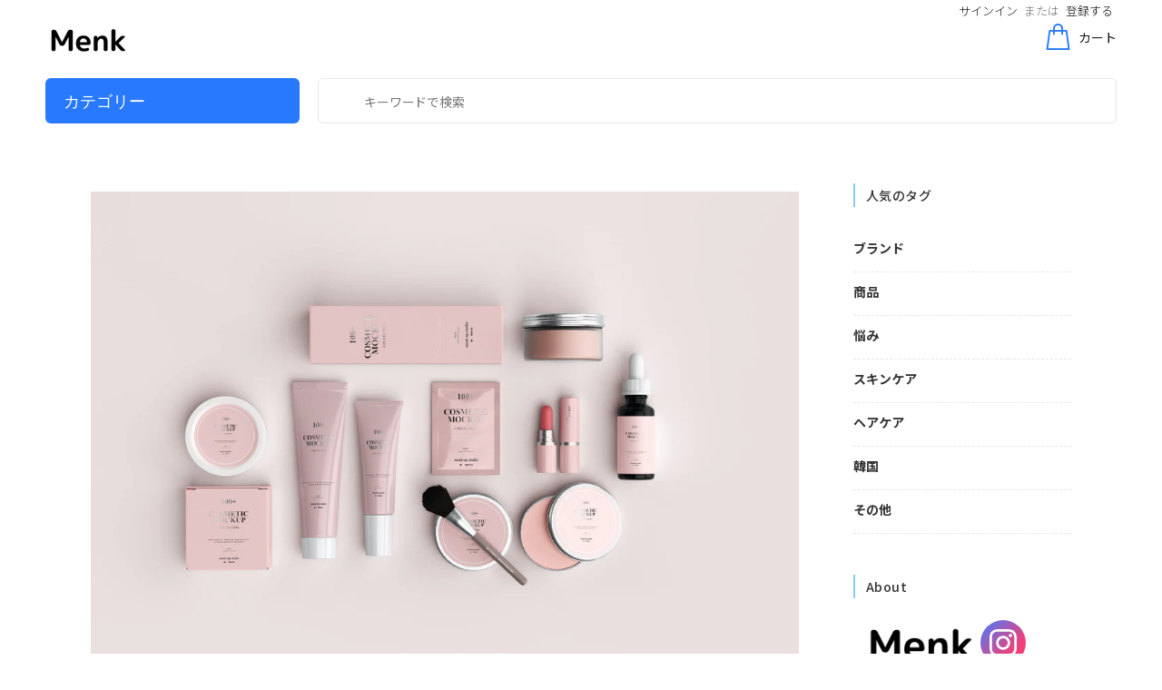

--- FILE ---
content_type: text/html; charset=utf-8
request_url: https://menk.shop/blogs/menk-blog/muji-mens-lip
body_size: 32036
content:
<!doctype html>
<!--[if IE 9]> <html class="ie9 no-js" lang="ja"> <![endif]-->
<!--[if (gt IE 9)|!(IE)]><!--> <html class="no-js" lang="ja"> <!--<![endif]-->
<head>
  <!-- Basic page needs ================================================== -->
  <meta charset="utf-8">
  <!--[if IE]><meta http-equiv="X-UA-Compatible" content="IE=edge,chrome=1"><![endif]-->
  <meta name="viewport" content="width=device-width,initial-scale=1">
  <meta name="theme-color" content="#818181">
  <meta name="keywords" content="Shopify Template" />
  <meta name="author" content="p-themes">
  <link rel="canonical" href="https://menk.shop/blogs/menk-blog/muji-mens-lip"><link rel="shortcut icon" href="//menk.shop/cdn/shop/files/M_7_32x32.png?v=1613528087" type="image/png"><!--  Google Optimize  -->
  <script src="https://www.googleoptimize.com/optimize.js?id=GTM-KQDMQS4"></script>
  
<!--  FontAwesome  -->
  <link href="https://use.fontawesome.com/releases/v5.6.1/css/all.css" rel="stylesheet">
  
  <!-- Title and description ================================================== --><title>【2020年最新】メンズでも使える！無印良品のリップの特徴とおすすめ４選紹介！
&ndash; Menk Shop
</title><meta name="description" content="唇の乾燥が気になったり、血色をよくしたいというメンズは多いと思います。無印良品のリップはメイクをしていないメンズにとっても使いやすくなっています。今回は無印良品のリップを4選紹介します。"><!-- Social meta ================================================== --><!-- /snippets/social-meta-tags.liquid -->




<meta property="og:site_name" content="Menk Shop">
<meta property="og:url" content="https://menk.shop/blogs/menk-blog/muji-mens-lip">
<meta property="og:title" content="【2020年最新】メンズでも使える！無印良品のリップの特徴とおすすめ４選紹介！">
<meta property="og:type" content="article">
<meta property="og:description" content="顔のパーツの中でも唇は第一印象左右する大切なパーツです。唇は実は想像以上にデリケートなので女性だけでなく男性もしっかりとケアをする必要があります。

「自分に合うリップを使いたい」
「自然な血色感のあるリップを知りたい」
そのような悩みを持っている男性は多くいると思います。
無印良品のリップクリームはしっかりと唇を保湿してくれ、自然に唇を発色してくれるます。
今回はメンズにも使いやすい無印良品のリップを４つご紹介したます。
無印良品のコスメの良さとは？
無印良品のコスメは何がいいのか。そういった疑問を持っている方もいると思います。
無印良品は低価格でありながらも使い勝手の良いコスメが多くそろっています。種類によっては1000円以下で購入することができるコスメもあります。無印良品のコスメは低価格でありながら、さまざまな種類のコスメがそろっておりシンプルなパッケージになっているのでメンズでも使いやすくなっています。
無印良品のコスメはこれからメンズメイクを始めたい初心者にとってもおすすめです。
無印良品のコスメを使ってメンズメイクを始めたい人はメンズメイク初心者におすすめの無印良品コスメをご覧ください。
無印良品のリップの特徴と魅力
無印良品は生活雑貨のイメージが強いですが、衣服や食品、さらに化粧品まで幅広く商品を取り揃えてるのが特徴です。
化粧品はもちろん、リップに関しても無香料、無添加で作られているのがほとんどで、肌の弱い方や化粧品独特の匂いが気になる方も安心して使っていただける商品が沢山あります。
さらに、無印良品のパッケージはとてもシンプルなのが特徴で、男性でも気兼ねなく使っていただけます。
なので、無印良品のリップは、唇に自然な発色を出したい方や敏感肌の方、そしてメンズメイク初心者の方にもとてもおすすめです。
無印良品のリップおすすめ４選
無印良品のリップの特徴と魅力が分かったところで、ここからはそんな無印良品のリップのおすすめ商品を４つご紹介したいと思います。
この記事を参考に、自分のメイクや唇に合ったリップを無印良品で探してみてくださいね。
無印良品　リップエッセンス

無印良品で男女問わず人気商品でもあるリップエッセンス。
リップを塗る前に乾燥した唇を保湿するのにも使えますし、寝る前に塗ると翌朝まで保湿された唇をキープすることができます。
また、成分にもこだわっており、無香料、無添加で唇が荒れやすい方や肌の弱い方にもとてもおすすめな商品です。
amazonで詳細を見る
無印良品　リップグロス

 
無印良品の大人気商品でもある、リップグロス。
唇の色になじみ、立体感を与え、しっとりと仕上げるリップグロスです。
カラーバリエーションはレッド、ピンク、ピンクベージュ、ローズの４つと種類も豊富なので、自分のメイクや唇に合ったカラーを見つけてみてください。
amazonで詳細を見る
無印良品　ＵＶリップカラー

 
紫外線から唇を守り、塗り心地がとても滑らかなUVリップカラー。
塗ってみると唇にツヤと透明感が出るので、男性の方でも自然に唇の血色感を出すことができます。
また、細かいパールが配合されており、唇を立体的に見せてくれるのも特徴です。
なので、リップを塗っていることがばれたくないと悩んでいる方や、初心者の方にもお使いいただける商品です。
amazonで詳細を見る
無印良品　リップスティック

 
初心者でも簡単に使える無印良品のリップスティック。
唇に塗ってみると保湿力も高く、色味も薄付きなのでメンズの方でも自然に血色感をプラスしてくれる商品です。
カラーバリエーションはリップグロス同様、レッド、ピンク、ピンクベージュ、ローズの４つと種類も豊富です。
一度塗りだと自然に、重ね塗りするとしっかり発色してくれるので、メンズメイクに挑戦したいと考えている方にはもってこいの商品だと思います。
amazonで詳細を見る
無印良品のリップを使って
今回はメンズでも使える無印良品のおすすめリップを４つご紹介しました。
無印良品のリップは無香料、無添加で、唇が荒れることなく自然に血色感を出してくれるアイテムが沢山あります。
なので、自分の唇に合ったリップをぜひ無印良品で探してみてはいかがでしょうか。">

<meta property="og:image" content="http://menk.shop/cdn/shop/articles/pmv-chamara-dMjkQJs58uo-unsplash_1200x1200.jpg?v=1603805786">
<meta property="og:image:secure_url" content="https://menk.shop/cdn/shop/articles/pmv-chamara-dMjkQJs58uo-unsplash_1200x1200.jpg?v=1603805786">


<meta name="twitter:card" content="summary_large_image">
<meta name="twitter:title" content="【2020年最新】メンズでも使える！無印良品のリップの特徴とおすすめ４選紹介！">
<meta name="twitter:description" content="顔のパーツの中でも唇は第一印象左右する大切なパーツです。唇は実は想像以上にデリケートなので女性だけでなく男性もしっかりとケアをする必要があります。

「自分に合うリップを使いたい」
「自然な血色感のあるリップを知りたい」
そのような悩みを持っている男性は多くいると思います。
無印良品のリップクリームはしっかりと唇を保湿してくれ、自然に唇を発色してくれるます。
今回はメンズにも使いやすい無印良品のリップを４つご紹介したます。
無印良品のコスメの良さとは？
無印良品のコスメは何がいいのか。そういった疑問を持っている方もいると思います。
無印良品は低価格でありながらも使い勝手の良いコスメが多くそろっています。種類によっては1000円以下で購入することができるコスメもあります。無印良品のコスメは低価格でありながら、さまざまな種類のコスメがそろっておりシンプルなパッケージになっているのでメンズでも使いやすくなっています。
無印良品のコスメはこれからメンズメイクを始めたい初心者にとってもおすすめです。
無印良品のコスメを使ってメンズメイクを始めたい人はメンズメイク初心者におすすめの無印良品コスメをご覧ください。
無印良品のリップの特徴と魅力
無印良品は生活雑貨のイメージが強いですが、衣服や食品、さらに化粧品まで幅広く商品を取り揃えてるのが特徴です。
化粧品はもちろん、リップに関しても無香料、無添加で作られているのがほとんどで、肌の弱い方や化粧品独特の匂いが気になる方も安心して使っていただける商品が沢山あります。
さらに、無印良品のパッケージはとてもシンプルなのが特徴で、男性でも気兼ねなく使っていただけます。
なので、無印良品のリップは、唇に自然な発色を出したい方や敏感肌の方、そしてメンズメイク初心者の方にもとてもおすすめです。
無印良品のリップおすすめ４選
無印良品のリップの特徴と魅力が分かったところで、ここからはそんな無印良品のリップのおすすめ商品を４つご紹介したいと思います。
この記事を参考に、自分のメイクや唇に合ったリップを無印良品で探してみてくださいね。
無印良品　リップエッセンス

無印良品で男女問わず人気商品でもあるリップエッセンス。
リップを塗る前に乾燥した唇を保湿するのにも使えますし、寝る前に塗ると翌朝まで保湿された唇をキープすることができます。
また、成分にもこだわっており、無香料、無添加で唇が荒れやすい方や肌の弱い方にもとてもおすすめな商品です。
amazonで詳細を見る
無印良品　リップグロス

 
無印良品の大人気商品でもある、リップグロス。
唇の色になじみ、立体感を与え、しっとりと仕上げるリップグロスです。
カラーバリエーションはレッド、ピンク、ピンクベージュ、ローズの４つと種類も豊富なので、自分のメイクや唇に合ったカラーを見つけてみてください。
amazonで詳細を見る
無印良品　ＵＶリップカラー

 
紫外線から唇を守り、塗り心地がとても滑らかなUVリップカラー。
塗ってみると唇にツヤと透明感が出るので、男性の方でも自然に唇の血色感を出すことができます。
また、細かいパールが配合されており、唇を立体的に見せてくれるのも特徴です。
なので、リップを塗っていることがばれたくないと悩んでいる方や、初心者の方にもお使いいただける商品です。
amazonで詳細を見る
無印良品　リップスティック

 
初心者でも簡単に使える無印良品のリップスティック。
唇に塗ってみると保湿力も高く、色味も薄付きなのでメンズの方でも自然に血色感をプラスしてくれる商品です。
カラーバリエーションはリップグロス同様、レッド、ピンク、ピンクベージュ、ローズの４つと種類も豊富です。
一度塗りだと自然に、重ね塗りするとしっかり発色してくれるので、メンズメイクに挑戦したいと考えている方にはもってこいの商品だと思います。
amazonで詳細を見る
無印良品のリップを使って
今回はメンズでも使える無印良品のおすすめリップを４つご紹介しました。
無印良品のリップは無香料、無添加で、唇が荒れることなく自然に血色感を出してくれるアイテムが沢山あります。
なので、自分の唇に合ったリップをぜひ無印良品で探してみてはいかがでしょうか。">
<!-- Helpers ================================================== -->

  <!-- CSS ================================================== --><link href="https://fonts.googleapis.com/css?family=Noto Sans JP:100,200,300,400,500,600,700,800,900" rel="stylesheet" defer>
<link href="//menk.shop/cdn/shop/t/49/assets/theme.css?v=95341616898202678511708168921" rel="stylesheet" type="text/css" media="all" />


<script src="//menk.shop/cdn/shop/t/49/assets/jquery.min.js?v=146653844047132007351600751337" defer="defer"></script><!-- Header hook for plugins ================================================== -->
  <!-- starapps_scripts_start -->
<!-- This code is automatically managed by StarApps Studio -->
<!-- Please contact support@starapps.studio for any help -->
<script type="application/json" sa-language-info="true" data-no-instant="true">
    {
        "current_language":"ja",
"default_language":"ja"
}
    </script>
<script type="text/javascript" src="https://cdn.starapps.studio/apps/vsk/menk-shop/script-1603265757.js?shop=menk-shop.myshopify.com" async></script>
<!-- starapps_scripts_end -->
<script>window.performance && window.performance.mark && window.performance.mark('shopify.content_for_header.start');</script><meta id="shopify-digital-wallet" name="shopify-digital-wallet" content="/28075262083/digital_wallets/dialog">
<meta name="shopify-checkout-api-token" content="778af560f3a4de943c3fc801584ab853">
<link rel="alternate" type="application/atom+xml" title="Feed" href="/blogs/menk-blog.atom" />
<script async="async" src="/checkouts/internal/preloads.js?locale=ja-JP"></script>
<link rel="preconnect" href="https://shop.app" crossorigin="anonymous">
<script async="async" src="https://shop.app/checkouts/internal/preloads.js?locale=ja-JP&shop_id=28075262083" crossorigin="anonymous"></script>
<script id="apple-pay-shop-capabilities" type="application/json">{"shopId":28075262083,"countryCode":"JP","currencyCode":"JPY","merchantCapabilities":["supports3DS"],"merchantId":"gid:\/\/shopify\/Shop\/28075262083","merchantName":"Menk Shop","requiredBillingContactFields":["postalAddress","email","phone"],"requiredShippingContactFields":["postalAddress","email","phone"],"shippingType":"shipping","supportedNetworks":["visa","masterCard","amex","jcb","discover"],"total":{"type":"pending","label":"Menk Shop","amount":"1.00"},"shopifyPaymentsEnabled":true,"supportsSubscriptions":true}</script>
<script id="shopify-features" type="application/json">{"accessToken":"778af560f3a4de943c3fc801584ab853","betas":["rich-media-storefront-analytics"],"domain":"menk.shop","predictiveSearch":false,"shopId":28075262083,"locale":"ja"}</script>
<script>var Shopify = Shopify || {};
Shopify.shop = "menk-shop.myshopify.com";
Shopify.locale = "ja";
Shopify.currency = {"active":"JPY","rate":"1.0"};
Shopify.country = "JP";
Shopify.theme = {"name":"本番環境","id":112487989408,"schema_name":"Wokiee","schema_version":"1.9.1","theme_store_id":null,"role":"main"};
Shopify.theme.handle = "null";
Shopify.theme.style = {"id":null,"handle":null};
Shopify.cdnHost = "menk.shop/cdn";
Shopify.routes = Shopify.routes || {};
Shopify.routes.root = "/";</script>
<script type="module">!function(o){(o.Shopify=o.Shopify||{}).modules=!0}(window);</script>
<script>!function(o){function n(){var o=[];function n(){o.push(Array.prototype.slice.apply(arguments))}return n.q=o,n}var t=o.Shopify=o.Shopify||{};t.loadFeatures=n(),t.autoloadFeatures=n()}(window);</script>
<script>
  window.ShopifyPay = window.ShopifyPay || {};
  window.ShopifyPay.apiHost = "shop.app\/pay";
  window.ShopifyPay.redirectState = null;
</script>
<script id="shop-js-analytics" type="application/json">{"pageType":"article"}</script>
<script defer="defer" async type="module" src="//menk.shop/cdn/shopifycloud/shop-js/modules/v2/client.init-shop-cart-sync_0MstufBG.ja.esm.js"></script>
<script defer="defer" async type="module" src="//menk.shop/cdn/shopifycloud/shop-js/modules/v2/chunk.common_jll-23Z1.esm.js"></script>
<script defer="defer" async type="module" src="//menk.shop/cdn/shopifycloud/shop-js/modules/v2/chunk.modal_HXih6-AF.esm.js"></script>
<script type="module">
  await import("//menk.shop/cdn/shopifycloud/shop-js/modules/v2/client.init-shop-cart-sync_0MstufBG.ja.esm.js");
await import("//menk.shop/cdn/shopifycloud/shop-js/modules/v2/chunk.common_jll-23Z1.esm.js");
await import("//menk.shop/cdn/shopifycloud/shop-js/modules/v2/chunk.modal_HXih6-AF.esm.js");

  window.Shopify.SignInWithShop?.initShopCartSync?.({"fedCMEnabled":true,"windoidEnabled":true});

</script>
<script>
  window.Shopify = window.Shopify || {};
  if (!window.Shopify.featureAssets) window.Shopify.featureAssets = {};
  window.Shopify.featureAssets['shop-js'] = {"shop-cart-sync":["modules/v2/client.shop-cart-sync_DN7iwvRY.ja.esm.js","modules/v2/chunk.common_jll-23Z1.esm.js","modules/v2/chunk.modal_HXih6-AF.esm.js"],"init-fed-cm":["modules/v2/client.init-fed-cm_DmZOWWut.ja.esm.js","modules/v2/chunk.common_jll-23Z1.esm.js","modules/v2/chunk.modal_HXih6-AF.esm.js"],"shop-cash-offers":["modules/v2/client.shop-cash-offers_HFfvn_Gz.ja.esm.js","modules/v2/chunk.common_jll-23Z1.esm.js","modules/v2/chunk.modal_HXih6-AF.esm.js"],"shop-login-button":["modules/v2/client.shop-login-button_BVN3pvk0.ja.esm.js","modules/v2/chunk.common_jll-23Z1.esm.js","modules/v2/chunk.modal_HXih6-AF.esm.js"],"pay-button":["modules/v2/client.pay-button_CyS_4GVi.ja.esm.js","modules/v2/chunk.common_jll-23Z1.esm.js","modules/v2/chunk.modal_HXih6-AF.esm.js"],"shop-button":["modules/v2/client.shop-button_zh22db91.ja.esm.js","modules/v2/chunk.common_jll-23Z1.esm.js","modules/v2/chunk.modal_HXih6-AF.esm.js"],"avatar":["modules/v2/client.avatar_BTnouDA3.ja.esm.js"],"init-windoid":["modules/v2/client.init-windoid_BlVJIuJ5.ja.esm.js","modules/v2/chunk.common_jll-23Z1.esm.js","modules/v2/chunk.modal_HXih6-AF.esm.js"],"init-shop-for-new-customer-accounts":["modules/v2/client.init-shop-for-new-customer-accounts_BqzwtUK7.ja.esm.js","modules/v2/client.shop-login-button_BVN3pvk0.ja.esm.js","modules/v2/chunk.common_jll-23Z1.esm.js","modules/v2/chunk.modal_HXih6-AF.esm.js"],"init-shop-email-lookup-coordinator":["modules/v2/client.init-shop-email-lookup-coordinator_DKDv3hKi.ja.esm.js","modules/v2/chunk.common_jll-23Z1.esm.js","modules/v2/chunk.modal_HXih6-AF.esm.js"],"init-shop-cart-sync":["modules/v2/client.init-shop-cart-sync_0MstufBG.ja.esm.js","modules/v2/chunk.common_jll-23Z1.esm.js","modules/v2/chunk.modal_HXih6-AF.esm.js"],"shop-toast-manager":["modules/v2/client.shop-toast-manager_BkVvTGW3.ja.esm.js","modules/v2/chunk.common_jll-23Z1.esm.js","modules/v2/chunk.modal_HXih6-AF.esm.js"],"init-customer-accounts":["modules/v2/client.init-customer-accounts_CZbUHFPX.ja.esm.js","modules/v2/client.shop-login-button_BVN3pvk0.ja.esm.js","modules/v2/chunk.common_jll-23Z1.esm.js","modules/v2/chunk.modal_HXih6-AF.esm.js"],"init-customer-accounts-sign-up":["modules/v2/client.init-customer-accounts-sign-up_C0QA8nCd.ja.esm.js","modules/v2/client.shop-login-button_BVN3pvk0.ja.esm.js","modules/v2/chunk.common_jll-23Z1.esm.js","modules/v2/chunk.modal_HXih6-AF.esm.js"],"shop-follow-button":["modules/v2/client.shop-follow-button_CSkbpFfm.ja.esm.js","modules/v2/chunk.common_jll-23Z1.esm.js","modules/v2/chunk.modal_HXih6-AF.esm.js"],"checkout-modal":["modules/v2/client.checkout-modal_rYdHFJTE.ja.esm.js","modules/v2/chunk.common_jll-23Z1.esm.js","modules/v2/chunk.modal_HXih6-AF.esm.js"],"shop-login":["modules/v2/client.shop-login_DeXIozZF.ja.esm.js","modules/v2/chunk.common_jll-23Z1.esm.js","modules/v2/chunk.modal_HXih6-AF.esm.js"],"lead-capture":["modules/v2/client.lead-capture_DGEoeVgo.ja.esm.js","modules/v2/chunk.common_jll-23Z1.esm.js","modules/v2/chunk.modal_HXih6-AF.esm.js"],"payment-terms":["modules/v2/client.payment-terms_BXPcfuME.ja.esm.js","modules/v2/chunk.common_jll-23Z1.esm.js","modules/v2/chunk.modal_HXih6-AF.esm.js"]};
</script>
<script>(function() {
  var isLoaded = false;
  function asyncLoad() {
    if (isLoaded) return;
    isLoaded = true;
    var urls = ["https:\/\/cdn.hextom.com\/js\/freeshippingbar.js?shop=menk-shop.myshopify.com"];
    for (var i = 0; i < urls.length; i++) {
      var s = document.createElement('script');
      s.type = 'text/javascript';
      s.async = true;
      s.src = urls[i];
      var x = document.getElementsByTagName('script')[0];
      x.parentNode.insertBefore(s, x);
    }
  };
  if(window.attachEvent) {
    window.attachEvent('onload', asyncLoad);
  } else {
    window.addEventListener('load', asyncLoad, false);
  }
})();</script>
<script id="__st">var __st={"a":28075262083,"offset":32400,"reqid":"8828c919-d3b4-45cd-9879-1748d7bedfbf-1769126392","pageurl":"menk.shop\/blogs\/menk-blog\/muji-mens-lip","s":"articles-392472527008","u":"06b16538ef55","p":"article","rtyp":"article","rid":392472527008};</script>
<script>window.ShopifyPaypalV4VisibilityTracking = true;</script>
<script id="captcha-bootstrap">!function(){'use strict';const t='contact',e='account',n='new_comment',o=[[t,t],['blogs',n],['comments',n],[t,'customer']],c=[[e,'customer_login'],[e,'guest_login'],[e,'recover_customer_password'],[e,'create_customer']],r=t=>t.map((([t,e])=>`form[action*='/${t}']:not([data-nocaptcha='true']) input[name='form_type'][value='${e}']`)).join(','),a=t=>()=>t?[...document.querySelectorAll(t)].map((t=>t.form)):[];function s(){const t=[...o],e=r(t);return a(e)}const i='password',u='form_key',d=['recaptcha-v3-token','g-recaptcha-response','h-captcha-response',i],f=()=>{try{return window.sessionStorage}catch{return}},m='__shopify_v',_=t=>t.elements[u];function p(t,e,n=!1){try{const o=window.sessionStorage,c=JSON.parse(o.getItem(e)),{data:r}=function(t){const{data:e,action:n}=t;return t[m]||n?{data:e,action:n}:{data:t,action:n}}(c);for(const[e,n]of Object.entries(r))t.elements[e]&&(t.elements[e].value=n);n&&o.removeItem(e)}catch(o){console.error('form repopulation failed',{error:o})}}const l='form_type',E='cptcha';function T(t){t.dataset[E]=!0}const w=window,h=w.document,L='Shopify',v='ce_forms',y='captcha';let A=!1;((t,e)=>{const n=(g='f06e6c50-85a8-45c8-87d0-21a2b65856fe',I='https://cdn.shopify.com/shopifycloud/storefront-forms-hcaptcha/ce_storefront_forms_captcha_hcaptcha.v1.5.2.iife.js',D={infoText:'hCaptchaによる保護',privacyText:'プライバシー',termsText:'利用規約'},(t,e,n)=>{const o=w[L][v],c=o.bindForm;if(c)return c(t,g,e,D).then(n);var r;o.q.push([[t,g,e,D],n]),r=I,A||(h.body.append(Object.assign(h.createElement('script'),{id:'captcha-provider',async:!0,src:r})),A=!0)});var g,I,D;w[L]=w[L]||{},w[L][v]=w[L][v]||{},w[L][v].q=[],w[L][y]=w[L][y]||{},w[L][y].protect=function(t,e){n(t,void 0,e),T(t)},Object.freeze(w[L][y]),function(t,e,n,w,h,L){const[v,y,A,g]=function(t,e,n){const i=e?o:[],u=t?c:[],d=[...i,...u],f=r(d),m=r(i),_=r(d.filter((([t,e])=>n.includes(e))));return[a(f),a(m),a(_),s()]}(w,h,L),I=t=>{const e=t.target;return e instanceof HTMLFormElement?e:e&&e.form},D=t=>v().includes(t);t.addEventListener('submit',(t=>{const e=I(t);if(!e)return;const n=D(e)&&!e.dataset.hcaptchaBound&&!e.dataset.recaptchaBound,o=_(e),c=g().includes(e)&&(!o||!o.value);(n||c)&&t.preventDefault(),c&&!n&&(function(t){try{if(!f())return;!function(t){const e=f();if(!e)return;const n=_(t);if(!n)return;const o=n.value;o&&e.removeItem(o)}(t);const e=Array.from(Array(32),(()=>Math.random().toString(36)[2])).join('');!function(t,e){_(t)||t.append(Object.assign(document.createElement('input'),{type:'hidden',name:u})),t.elements[u].value=e}(t,e),function(t,e){const n=f();if(!n)return;const o=[...t.querySelectorAll(`input[type='${i}']`)].map((({name:t})=>t)),c=[...d,...o],r={};for(const[a,s]of new FormData(t).entries())c.includes(a)||(r[a]=s);n.setItem(e,JSON.stringify({[m]:1,action:t.action,data:r}))}(t,e)}catch(e){console.error('failed to persist form',e)}}(e),e.submit())}));const S=(t,e)=>{t&&!t.dataset[E]&&(n(t,e.some((e=>e===t))),T(t))};for(const o of['focusin','change'])t.addEventListener(o,(t=>{const e=I(t);D(e)&&S(e,y())}));const B=e.get('form_key'),M=e.get(l),P=B&&M;t.addEventListener('DOMContentLoaded',(()=>{const t=y();if(P)for(const e of t)e.elements[l].value===M&&p(e,B);[...new Set([...A(),...v().filter((t=>'true'===t.dataset.shopifyCaptcha))])].forEach((e=>S(e,t)))}))}(h,new URLSearchParams(w.location.search),n,t,e,['guest_login'])})(!0,!0)}();</script>
<script integrity="sha256-4kQ18oKyAcykRKYeNunJcIwy7WH5gtpwJnB7kiuLZ1E=" data-source-attribution="shopify.loadfeatures" defer="defer" src="//menk.shop/cdn/shopifycloud/storefront/assets/storefront/load_feature-a0a9edcb.js" crossorigin="anonymous"></script>
<script crossorigin="anonymous" defer="defer" src="//menk.shop/cdn/shopifycloud/storefront/assets/shopify_pay/storefront-65b4c6d7.js?v=20250812"></script>
<script data-source-attribution="shopify.dynamic_checkout.dynamic.init">var Shopify=Shopify||{};Shopify.PaymentButton=Shopify.PaymentButton||{isStorefrontPortableWallets:!0,init:function(){window.Shopify.PaymentButton.init=function(){};var t=document.createElement("script");t.src="https://menk.shop/cdn/shopifycloud/portable-wallets/latest/portable-wallets.ja.js",t.type="module",document.head.appendChild(t)}};
</script>
<script data-source-attribution="shopify.dynamic_checkout.buyer_consent">
  function portableWalletsHideBuyerConsent(e){var t=document.getElementById("shopify-buyer-consent"),n=document.getElementById("shopify-subscription-policy-button");t&&n&&(t.classList.add("hidden"),t.setAttribute("aria-hidden","true"),n.removeEventListener("click",e))}function portableWalletsShowBuyerConsent(e){var t=document.getElementById("shopify-buyer-consent"),n=document.getElementById("shopify-subscription-policy-button");t&&n&&(t.classList.remove("hidden"),t.removeAttribute("aria-hidden"),n.addEventListener("click",e))}window.Shopify?.PaymentButton&&(window.Shopify.PaymentButton.hideBuyerConsent=portableWalletsHideBuyerConsent,window.Shopify.PaymentButton.showBuyerConsent=portableWalletsShowBuyerConsent);
</script>
<script data-source-attribution="shopify.dynamic_checkout.cart.bootstrap">document.addEventListener("DOMContentLoaded",(function(){function t(){return document.querySelector("shopify-accelerated-checkout-cart, shopify-accelerated-checkout")}if(t())Shopify.PaymentButton.init();else{new MutationObserver((function(e,n){t()&&(Shopify.PaymentButton.init(),n.disconnect())})).observe(document.body,{childList:!0,subtree:!0})}}));
</script>
<link id="shopify-accelerated-checkout-styles" rel="stylesheet" media="screen" href="https://menk.shop/cdn/shopifycloud/portable-wallets/latest/accelerated-checkout-backwards-compat.css" crossorigin="anonymous">
<style id="shopify-accelerated-checkout-cart">
        #shopify-buyer-consent {
  margin-top: 1em;
  display: inline-block;
  width: 100%;
}

#shopify-buyer-consent.hidden {
  display: none;
}

#shopify-subscription-policy-button {
  background: none;
  border: none;
  padding: 0;
  text-decoration: underline;
  font-size: inherit;
  cursor: pointer;
}

#shopify-subscription-policy-button::before {
  box-shadow: none;
}

      </style>
<script id="sections-script" data-sections="promo-fixed" defer="defer" src="//menk.shop/cdn/shop/t/49/compiled_assets/scripts.js?v=29611"></script>
<script>window.performance && window.performance.mark && window.performance.mark('shopify.content_for_header.end');</script>
  <!-- /Header hook for plugins ================================================== -->

 

  <!-- "snippets/shogun-head.liquid" was not rendered, the associated app was uninstalled -->
  
  <link rel="preconnect" href="cdn.shopify.com">
  <link rel="preconnect" href="cdn.shopify.com" crossorigin><link href="https://monorail-edge.shopifysvc.com" rel="dns-prefetch">
<script>(function(){if ("sendBeacon" in navigator && "performance" in window) {try {var session_token_from_headers = performance.getEntriesByType('navigation')[0].serverTiming.find(x => x.name == '_s').description;} catch {var session_token_from_headers = undefined;}var session_cookie_matches = document.cookie.match(/_shopify_s=([^;]*)/);var session_token_from_cookie = session_cookie_matches && session_cookie_matches.length === 2 ? session_cookie_matches[1] : "";var session_token = session_token_from_headers || session_token_from_cookie || "";function handle_abandonment_event(e) {var entries = performance.getEntries().filter(function(entry) {return /monorail-edge.shopifysvc.com/.test(entry.name);});if (!window.abandonment_tracked && entries.length === 0) {window.abandonment_tracked = true;var currentMs = Date.now();var navigation_start = performance.timing.navigationStart;var payload = {shop_id: 28075262083,url: window.location.href,navigation_start,duration: currentMs - navigation_start,session_token,page_type: "article"};window.navigator.sendBeacon("https://monorail-edge.shopifysvc.com/v1/produce", JSON.stringify({schema_id: "online_store_buyer_site_abandonment/1.1",payload: payload,metadata: {event_created_at_ms: currentMs,event_sent_at_ms: currentMs}}));}}window.addEventListener('pagehide', handle_abandonment_event);}}());</script>
<script id="web-pixels-manager-setup">(function e(e,d,r,n,o){if(void 0===o&&(o={}),!Boolean(null===(a=null===(i=window.Shopify)||void 0===i?void 0:i.analytics)||void 0===a?void 0:a.replayQueue)){var i,a;window.Shopify=window.Shopify||{};var t=window.Shopify;t.analytics=t.analytics||{};var s=t.analytics;s.replayQueue=[],s.publish=function(e,d,r){return s.replayQueue.push([e,d,r]),!0};try{self.performance.mark("wpm:start")}catch(e){}var l=function(){var e={modern:/Edge?\/(1{2}[4-9]|1[2-9]\d|[2-9]\d{2}|\d{4,})\.\d+(\.\d+|)|Firefox\/(1{2}[4-9]|1[2-9]\d|[2-9]\d{2}|\d{4,})\.\d+(\.\d+|)|Chrom(ium|e)\/(9{2}|\d{3,})\.\d+(\.\d+|)|(Maci|X1{2}).+ Version\/(15\.\d+|(1[6-9]|[2-9]\d|\d{3,})\.\d+)([,.]\d+|)( \(\w+\)|)( Mobile\/\w+|) Safari\/|Chrome.+OPR\/(9{2}|\d{3,})\.\d+\.\d+|(CPU[ +]OS|iPhone[ +]OS|CPU[ +]iPhone|CPU IPhone OS|CPU iPad OS)[ +]+(15[._]\d+|(1[6-9]|[2-9]\d|\d{3,})[._]\d+)([._]\d+|)|Android:?[ /-](13[3-9]|1[4-9]\d|[2-9]\d{2}|\d{4,})(\.\d+|)(\.\d+|)|Android.+Firefox\/(13[5-9]|1[4-9]\d|[2-9]\d{2}|\d{4,})\.\d+(\.\d+|)|Android.+Chrom(ium|e)\/(13[3-9]|1[4-9]\d|[2-9]\d{2}|\d{4,})\.\d+(\.\d+|)|SamsungBrowser\/([2-9]\d|\d{3,})\.\d+/,legacy:/Edge?\/(1[6-9]|[2-9]\d|\d{3,})\.\d+(\.\d+|)|Firefox\/(5[4-9]|[6-9]\d|\d{3,})\.\d+(\.\d+|)|Chrom(ium|e)\/(5[1-9]|[6-9]\d|\d{3,})\.\d+(\.\d+|)([\d.]+$|.*Safari\/(?![\d.]+ Edge\/[\d.]+$))|(Maci|X1{2}).+ Version\/(10\.\d+|(1[1-9]|[2-9]\d|\d{3,})\.\d+)([,.]\d+|)( \(\w+\)|)( Mobile\/\w+|) Safari\/|Chrome.+OPR\/(3[89]|[4-9]\d|\d{3,})\.\d+\.\d+|(CPU[ +]OS|iPhone[ +]OS|CPU[ +]iPhone|CPU IPhone OS|CPU iPad OS)[ +]+(10[._]\d+|(1[1-9]|[2-9]\d|\d{3,})[._]\d+)([._]\d+|)|Android:?[ /-](13[3-9]|1[4-9]\d|[2-9]\d{2}|\d{4,})(\.\d+|)(\.\d+|)|Mobile Safari.+OPR\/([89]\d|\d{3,})\.\d+\.\d+|Android.+Firefox\/(13[5-9]|1[4-9]\d|[2-9]\d{2}|\d{4,})\.\d+(\.\d+|)|Android.+Chrom(ium|e)\/(13[3-9]|1[4-9]\d|[2-9]\d{2}|\d{4,})\.\d+(\.\d+|)|Android.+(UC? ?Browser|UCWEB|U3)[ /]?(15\.([5-9]|\d{2,})|(1[6-9]|[2-9]\d|\d{3,})\.\d+)\.\d+|SamsungBrowser\/(5\.\d+|([6-9]|\d{2,})\.\d+)|Android.+MQ{2}Browser\/(14(\.(9|\d{2,})|)|(1[5-9]|[2-9]\d|\d{3,})(\.\d+|))(\.\d+|)|K[Aa][Ii]OS\/(3\.\d+|([4-9]|\d{2,})\.\d+)(\.\d+|)/},d=e.modern,r=e.legacy,n=navigator.userAgent;return n.match(d)?"modern":n.match(r)?"legacy":"unknown"}(),u="modern"===l?"modern":"legacy",c=(null!=n?n:{modern:"",legacy:""})[u],f=function(e){return[e.baseUrl,"/wpm","/b",e.hashVersion,"modern"===e.buildTarget?"m":"l",".js"].join("")}({baseUrl:d,hashVersion:r,buildTarget:u}),m=function(e){var d=e.version,r=e.bundleTarget,n=e.surface,o=e.pageUrl,i=e.monorailEndpoint;return{emit:function(e){var a=e.status,t=e.errorMsg,s=(new Date).getTime(),l=JSON.stringify({metadata:{event_sent_at_ms:s},events:[{schema_id:"web_pixels_manager_load/3.1",payload:{version:d,bundle_target:r,page_url:o,status:a,surface:n,error_msg:t},metadata:{event_created_at_ms:s}}]});if(!i)return console&&console.warn&&console.warn("[Web Pixels Manager] No Monorail endpoint provided, skipping logging."),!1;try{return self.navigator.sendBeacon.bind(self.navigator)(i,l)}catch(e){}var u=new XMLHttpRequest;try{return u.open("POST",i,!0),u.setRequestHeader("Content-Type","text/plain"),u.send(l),!0}catch(e){return console&&console.warn&&console.warn("[Web Pixels Manager] Got an unhandled error while logging to Monorail."),!1}}}}({version:r,bundleTarget:l,surface:e.surface,pageUrl:self.location.href,monorailEndpoint:e.monorailEndpoint});try{o.browserTarget=l,function(e){var d=e.src,r=e.async,n=void 0===r||r,o=e.onload,i=e.onerror,a=e.sri,t=e.scriptDataAttributes,s=void 0===t?{}:t,l=document.createElement("script"),u=document.querySelector("head"),c=document.querySelector("body");if(l.async=n,l.src=d,a&&(l.integrity=a,l.crossOrigin="anonymous"),s)for(var f in s)if(Object.prototype.hasOwnProperty.call(s,f))try{l.dataset[f]=s[f]}catch(e){}if(o&&l.addEventListener("load",o),i&&l.addEventListener("error",i),u)u.appendChild(l);else{if(!c)throw new Error("Did not find a head or body element to append the script");c.appendChild(l)}}({src:f,async:!0,onload:function(){if(!function(){var e,d;return Boolean(null===(d=null===(e=window.Shopify)||void 0===e?void 0:e.analytics)||void 0===d?void 0:d.initialized)}()){var d=window.webPixelsManager.init(e)||void 0;if(d){var r=window.Shopify.analytics;r.replayQueue.forEach((function(e){var r=e[0],n=e[1],o=e[2];d.publishCustomEvent(r,n,o)})),r.replayQueue=[],r.publish=d.publishCustomEvent,r.visitor=d.visitor,r.initialized=!0}}},onerror:function(){return m.emit({status:"failed",errorMsg:"".concat(f," has failed to load")})},sri:function(e){var d=/^sha384-[A-Za-z0-9+/=]+$/;return"string"==typeof e&&d.test(e)}(c)?c:"",scriptDataAttributes:o}),m.emit({status:"loading"})}catch(e){m.emit({status:"failed",errorMsg:(null==e?void 0:e.message)||"Unknown error"})}}})({shopId: 28075262083,storefrontBaseUrl: "https://menk.shop",extensionsBaseUrl: "https://extensions.shopifycdn.com/cdn/shopifycloud/web-pixels-manager",monorailEndpoint: "https://monorail-edge.shopifysvc.com/unstable/produce_batch",surface: "storefront-renderer",enabledBetaFlags: ["2dca8a86"],webPixelsConfigList: [{"id":"54493384","eventPayloadVersion":"v1","runtimeContext":"LAX","scriptVersion":"1","type":"CUSTOM","privacyPurposes":["MARKETING"],"name":"Meta pixel (migrated)"},{"id":"76153032","eventPayloadVersion":"v1","runtimeContext":"LAX","scriptVersion":"1","type":"CUSTOM","privacyPurposes":["ANALYTICS"],"name":"Google Analytics tag (migrated)"},{"id":"shopify-app-pixel","configuration":"{}","eventPayloadVersion":"v1","runtimeContext":"STRICT","scriptVersion":"0450","apiClientId":"shopify-pixel","type":"APP","privacyPurposes":["ANALYTICS","MARKETING"]},{"id":"shopify-custom-pixel","eventPayloadVersion":"v1","runtimeContext":"LAX","scriptVersion":"0450","apiClientId":"shopify-pixel","type":"CUSTOM","privacyPurposes":["ANALYTICS","MARKETING"]}],isMerchantRequest: false,initData: {"shop":{"name":"Menk Shop","paymentSettings":{"currencyCode":"JPY"},"myshopifyDomain":"menk-shop.myshopify.com","countryCode":"JP","storefrontUrl":"https:\/\/menk.shop"},"customer":null,"cart":null,"checkout":null,"productVariants":[],"purchasingCompany":null},},"https://menk.shop/cdn","fcfee988w5aeb613cpc8e4bc33m6693e112",{"modern":"","legacy":""},{"shopId":"28075262083","storefrontBaseUrl":"https:\/\/menk.shop","extensionBaseUrl":"https:\/\/extensions.shopifycdn.com\/cdn\/shopifycloud\/web-pixels-manager","surface":"storefront-renderer","enabledBetaFlags":"[\"2dca8a86\"]","isMerchantRequest":"false","hashVersion":"fcfee988w5aeb613cpc8e4bc33m6693e112","publish":"custom","events":"[[\"page_viewed\",{}]]"});</script><script>
  window.ShopifyAnalytics = window.ShopifyAnalytics || {};
  window.ShopifyAnalytics.meta = window.ShopifyAnalytics.meta || {};
  window.ShopifyAnalytics.meta.currency = 'JPY';
  var meta = {"page":{"pageType":"article","resourceType":"article","resourceId":392472527008,"requestId":"8828c919-d3b4-45cd-9879-1748d7bedfbf-1769126392"}};
  for (var attr in meta) {
    window.ShopifyAnalytics.meta[attr] = meta[attr];
  }
</script>
<script class="analytics">
  (function () {
    var customDocumentWrite = function(content) {
      var jquery = null;

      if (window.jQuery) {
        jquery = window.jQuery;
      } else if (window.Checkout && window.Checkout.$) {
        jquery = window.Checkout.$;
      }

      if (jquery) {
        jquery('body').append(content);
      }
    };

    var hasLoggedConversion = function(token) {
      if (token) {
        return document.cookie.indexOf('loggedConversion=' + token) !== -1;
      }
      return false;
    }

    var setCookieIfConversion = function(token) {
      if (token) {
        var twoMonthsFromNow = new Date(Date.now());
        twoMonthsFromNow.setMonth(twoMonthsFromNow.getMonth() + 2);

        document.cookie = 'loggedConversion=' + token + '; expires=' + twoMonthsFromNow;
      }
    }

    var trekkie = window.ShopifyAnalytics.lib = window.trekkie = window.trekkie || [];
    if (trekkie.integrations) {
      return;
    }
    trekkie.methods = [
      'identify',
      'page',
      'ready',
      'track',
      'trackForm',
      'trackLink'
    ];
    trekkie.factory = function(method) {
      return function() {
        var args = Array.prototype.slice.call(arguments);
        args.unshift(method);
        trekkie.push(args);
        return trekkie;
      };
    };
    for (var i = 0; i < trekkie.methods.length; i++) {
      var key = trekkie.methods[i];
      trekkie[key] = trekkie.factory(key);
    }
    trekkie.load = function(config) {
      trekkie.config = config || {};
      trekkie.config.initialDocumentCookie = document.cookie;
      var first = document.getElementsByTagName('script')[0];
      var script = document.createElement('script');
      script.type = 'text/javascript';
      script.onerror = function(e) {
        var scriptFallback = document.createElement('script');
        scriptFallback.type = 'text/javascript';
        scriptFallback.onerror = function(error) {
                var Monorail = {
      produce: function produce(monorailDomain, schemaId, payload) {
        var currentMs = new Date().getTime();
        var event = {
          schema_id: schemaId,
          payload: payload,
          metadata: {
            event_created_at_ms: currentMs,
            event_sent_at_ms: currentMs
          }
        };
        return Monorail.sendRequest("https://" + monorailDomain + "/v1/produce", JSON.stringify(event));
      },
      sendRequest: function sendRequest(endpointUrl, payload) {
        // Try the sendBeacon API
        if (window && window.navigator && typeof window.navigator.sendBeacon === 'function' && typeof window.Blob === 'function' && !Monorail.isIos12()) {
          var blobData = new window.Blob([payload], {
            type: 'text/plain'
          });

          if (window.navigator.sendBeacon(endpointUrl, blobData)) {
            return true;
          } // sendBeacon was not successful

        } // XHR beacon

        var xhr = new XMLHttpRequest();

        try {
          xhr.open('POST', endpointUrl);
          xhr.setRequestHeader('Content-Type', 'text/plain');
          xhr.send(payload);
        } catch (e) {
          console.log(e);
        }

        return false;
      },
      isIos12: function isIos12() {
        return window.navigator.userAgent.lastIndexOf('iPhone; CPU iPhone OS 12_') !== -1 || window.navigator.userAgent.lastIndexOf('iPad; CPU OS 12_') !== -1;
      }
    };
    Monorail.produce('monorail-edge.shopifysvc.com',
      'trekkie_storefront_load_errors/1.1',
      {shop_id: 28075262083,
      theme_id: 112487989408,
      app_name: "storefront",
      context_url: window.location.href,
      source_url: "//menk.shop/cdn/s/trekkie.storefront.8d95595f799fbf7e1d32231b9a28fd43b70c67d3.min.js"});

        };
        scriptFallback.async = true;
        scriptFallback.src = '//menk.shop/cdn/s/trekkie.storefront.8d95595f799fbf7e1d32231b9a28fd43b70c67d3.min.js';
        first.parentNode.insertBefore(scriptFallback, first);
      };
      script.async = true;
      script.src = '//menk.shop/cdn/s/trekkie.storefront.8d95595f799fbf7e1d32231b9a28fd43b70c67d3.min.js';
      first.parentNode.insertBefore(script, first);
    };
    trekkie.load(
      {"Trekkie":{"appName":"storefront","development":false,"defaultAttributes":{"shopId":28075262083,"isMerchantRequest":null,"themeId":112487989408,"themeCityHash":"7757441952313063498","contentLanguage":"ja","currency":"JPY","eventMetadataId":"2d93e8b8-9d74-4f58-affe-00d9d6898f44"},"isServerSideCookieWritingEnabled":true,"monorailRegion":"shop_domain","enabledBetaFlags":["65f19447"]},"Session Attribution":{},"S2S":{"facebookCapiEnabled":false,"source":"trekkie-storefront-renderer","apiClientId":580111}}
    );

    var loaded = false;
    trekkie.ready(function() {
      if (loaded) return;
      loaded = true;

      window.ShopifyAnalytics.lib = window.trekkie;

      var originalDocumentWrite = document.write;
      document.write = customDocumentWrite;
      try { window.ShopifyAnalytics.merchantGoogleAnalytics.call(this); } catch(error) {};
      document.write = originalDocumentWrite;

      window.ShopifyAnalytics.lib.page(null,{"pageType":"article","resourceType":"article","resourceId":392472527008,"requestId":"8828c919-d3b4-45cd-9879-1748d7bedfbf-1769126392","shopifyEmitted":true});

      var match = window.location.pathname.match(/checkouts\/(.+)\/(thank_you|post_purchase)/)
      var token = match? match[1]: undefined;
      if (!hasLoggedConversion(token)) {
        setCookieIfConversion(token);
        
      }
    });


        var eventsListenerScript = document.createElement('script');
        eventsListenerScript.async = true;
        eventsListenerScript.src = "//menk.shop/cdn/shopifycloud/storefront/assets/shop_events_listener-3da45d37.js";
        document.getElementsByTagName('head')[0].appendChild(eventsListenerScript);

})();</script>
  <script>
  if (!window.ga || (window.ga && typeof window.ga !== 'function')) {
    window.ga = function ga() {
      (window.ga.q = window.ga.q || []).push(arguments);
      if (window.Shopify && window.Shopify.analytics && typeof window.Shopify.analytics.publish === 'function') {
        window.Shopify.analytics.publish("ga_stub_called", {}, {sendTo: "google_osp_migration"});
      }
      console.error("Shopify's Google Analytics stub called with:", Array.from(arguments), "\nSee https://help.shopify.com/manual/promoting-marketing/pixels/pixel-migration#google for more information.");
    };
    if (window.Shopify && window.Shopify.analytics && typeof window.Shopify.analytics.publish === 'function') {
      window.Shopify.analytics.publish("ga_stub_initialized", {}, {sendTo: "google_osp_migration"});
    }
  }
</script>
<script
  defer
  src="https://menk.shop/cdn/shopifycloud/perf-kit/shopify-perf-kit-3.0.4.min.js"
  data-application="storefront-renderer"
  data-shop-id="28075262083"
  data-render-region="gcp-us-central1"
  data-page-type="article"
  data-theme-instance-id="112487989408"
  data-theme-name="Wokiee"
  data-theme-version="1.9.1"
  data-monorail-region="shop_domain"
  data-resource-timing-sampling-rate="10"
  data-shs="true"
  data-shs-beacon="true"
  data-shs-export-with-fetch="true"
  data-shs-logs-sample-rate="1"
  data-shs-beacon-endpoint="https://menk.shop/api/collect"
></script>
</head>
<body class="pagearticle"  id="same_product_height"><div id="shopify-section-app-info" class="shopify-section">
<div class="app-info" id="banner" style="">
  <img class="app-info__app-image" alt="Menk App icon" src="https://firebasestorage.googleapis.com/v0/b/menk-app-release.appspot.com/o/pleceholder%2Fimages%2Ficon_production_android_150x150.png?alt=media&token=512e7950-3db9-4c6e-b453-10579a629d9c">
  <p class="app-info__text">
    <span class="app-info__text-title">メンズ美容のクチコミアプリ Menk</span>
    <span class="app-info__text-subtitle", id = "result"></span>
  </p>
  <a class="app-info__download-btn" href="https://apps.apple.com/jp/app/menk/id1531454274", target="_blank", id="app-info__download-btn" onclick="ga('send', 'event', 'appbar','click', 'banner',1 );">ダウンロード</a>
</div>







</div><div id="shopify-section-show-helper" class="shopify-section"></div><div id="shopify-section-categorie-button" class="shopify-section"></div>
<div id="shopify-section-header-template-3" class="shopify-section"><header class="desctop-menu-large headertype3 headertype3-bottom"><nav class="panel-menu mobile-main-menu">
  <ul><li class="item-categories">
      <a href="https://menk.shop/collections/all"><span>カテゴリーから探す</span></a><ul><li>
          <a href="https://menk.shop/collections/skincare2">スキンケア</a><ul><li><a href="/collections/keshousui">化粧水</a></li><li><a href="/collections/nyueki">乳液</a></li><li><a href="/collections/facepack">フェイスパック</a></li><li><a href="/collections/biyoueki">美容液</a></li><li><a href="/collections/facecream">フェイスクリーム</a></li><li><a href="/collections/facewash">洗顔</a></li><li><a href="/collections/cleansing">クレンジング</a></li></ul></li><li>
          <a href="https://menk.shop/collections/basemake2">ベースメイク</a><ul><li><a href="/collections/foundation">ファンデーション</a></li><li><a href="/collections/bbcream">BBクリーム</a></li><li><a href="/collections/concealer">コンシーラー</a></li><li><a href="/collections/makeupbase">化粧下地</a></li><li><a href="/collections/facepowder">フェイスパウダー</a></li><li><a href="/collections/highlight">ハイライト</a></li><li><a href="/collections/shading">シェーディング</a></li></ul></li><li>
          <a href="https://menk.shop/collections/eyemake2">アイメイク</a><ul><li><a href="/collections/eyeshadow">アイシャドウ</a></li><li><a href="/collections/eyeliner">アイライナー</a></li><li><a href="/collections/eyebrow">アイブロウ</a></li><li><a href="/collections/doubleitem">二重アイテム</a></li></ul></li><li>
          <a href="https://menk.shop/collections/lip2">リップメイク</a><ul><li><a href="/collections/lip">リップ</a></li><li><a href="/collections/liptint">リップティント</a></li><li><a href="/collections/lipcream">リップクリーム</a></li></ul></li></ul></li><li class="item-categories">
      <a href="https://menk.shop/pages/matome-ranking"><span>ランキングから探す</span></a><ul><li>
          <a href="https://menk.shop/pages/all-ranking">総合ランキング</a></li><li>
          <a href="/pages/skincare-ranking">スキンケア</a><ul><li><a href="https://menk.shop/pages/keshosui-ranking">化粧水</a></li><li><a href="https://menk.shop/pages/nyueki-ranking">乳液</a></li><li><a href="https://menk.shop/pages/facecream-ranking">フェイスクリーム</a></li><li><a href="https://menk.shop/pages/pack-ranking">フェイスマスク</a></li></ul></li><li>
          <a href="/pages/basemake-ranking">ベースメイク</a><ul><li><a href="https://menk.shop/pages/concealer-ranking">コンシーラー</a></li><li><a href="https://menk.shop/pages/foundation-ranking">ファンデーション</a></li><li><a href="https://menk.shop/pages/bbcreamranking">BBクリーム</a></li></ul></li><li>
          <a href="/pages/eyemake-ranking">アイメイク</a><ul><li><a href="https://menk.shop/pages/eyebrow-ranking">アイブロウ</a></li><li><a href="/pages/eyeshadow-ranking">アイシャドウ</a></li></ul></li><li>
          <a href="/pages/liptint-ranking">リップメイク</a><ul><li><a href="https://menk.shop/pages/liptint-ranking">リップティント</a></li></ul></li><li>
          <a href="/pages/kousui-ranking">フレグランス</a><ul><li><a href="/pages/kousui-ranking">香水</a></li></ul></li><li>
          <a href="/pages/hearcare-ranking">ヘアケア</a></li><li>
          <a href="/pages/bodycare-ranking">ボディケア</a></li></ul></li><li class="item-categories">
      <a href="https://menk.shop/pages/brand"><span>ブランドから探す</span></a><ul><li>
          <a href="/collections/innisfree">イニスフリー / innisfree</a></li><li>
          <a href="/collections/mediheal">メディヒール / MEDIHEAL</a></li><li>
          <a href="/collections/drjart">ドクタージャルト / Dr.Jart+</a></li><li>
          <a href="/collections/clio">クリオ / CLIO</a></li><li>
          <a href="/collections/rom-nd">ロムアンド / rom&nd</a></li><li>
          <a href="/collections/3ce">スリーシーイー / 3CE</a></li><li>
          <a href="/collections/cnp">シーエヌピー / CNP</a></li><li>
          <a href="/collections/missha">ミシャ / MISSHA</a></li><li>
          <a href="/collections/thesaem">ザセム / the SAEM</a></li><li>
          <a href="/collections/laka">ラカ / LAKA</a></li><li>
          <a href="/collections/klairs">クレアス / klairs</a></li></ul></li><li class="item-categories">
      <a href="https://menk.shop/pages/nayamiall"><span>悩みから探す</span></a><ul><li>
          <a href="/pages/kaiketu-nikibi">ニキビ</a></li><li>
          <a href="/pages/kaiketu-aohige">青髭</a></li><li>
          <a href="/pages/kaiketu-hishi">皮脂</a></li><li>
          <a href="/pages/kaiketu-keana">毛穴</a></li><li>
          <a href="/pages/kaiketu-mayuge">眉毛</a></li><li>
          <a href="/pages/kaiketu-hadaare">肌荒れ</a></li><li>
          <a href="/pages/kaiketu-kansou1">乾燥</a></li></ul></li><li class="item-categories">
      <a href="https://menk.shop/pages/followerranking-keshosui"><span>Menkユーザーの推しアイテム</span></a><ul><li>
          <a href="https://menk.shop/pages/followerranking-keshosui">メイク男子推し化粧水</a></li><li>
          <a href="https://menk.shop/pages/followerranking-porecare">毛穴ケア</a></li><li>
          <a href="/pages/followerranking-nikibitaisaku">ニキビ対策スキンケア</a></li><li>
          <a href="/pages/follower-ranking-hositu">保湿アイテム</a></li><li>
          <a href="/pages/follower-ranking-lipcare">推しリップクリーム</a></li><li>
          <a href="/pages/follower-ranking-6-skincareitem">2020年買ってよかったスキンケアアイテム</a></li></ul></li><li class="item-categories">
      <a href="https://menk.shop/collections/menk-shop-limited-set"><span>Menk限定セット</span></a></li><li class="item-categories">
      <a href="https://menk.shop/pages/kesho-howto"><span>メンズメイクを始める方へ</span></a></li><li class="item-categories">
      <a href="/pages/barenaimeiku"><span>バレないメイク</span></a></li><li class="item-categories">
      <a href="https://menk.shop/pages/naritaixiang-karatan-su"><span>韓国男子メイク</span></a></li><li class="item-categories">
      <a href="/pages/11-best-cosmetics"><span>ベストコスメ</span></a></li><li class="item-categories">
      <a href="/blogs/menk-blog"><span>BLOG</span></a></li><li class="item-categories last-child">
      <a href="/pages/about-menk-shop"><span>Menkとは</span></a></li></ul>
</nav>
<!-- tt-mobile-header -->
<div class="tt-mobile-header tt-mobile-header-inline tt-mobile-header-inline-stuck disabled">
  <div class="container-fluid">
    <div class="tt-header-row">
      <div class="tt-mobile-parent-menu">
        <div class="tt-menu-toggle mainmenumob-js">
          <svg width="17" height="15" viewBox="0 0 17 15" fill="none" xmlns="http://www.w3.org/2000/svg">
<path d="M16.4023 0.292969C16.4935 0.397135 16.5651 0.507812 16.6172 0.625C16.6693 0.742188 16.6953 0.865885 16.6953 0.996094C16.6953 1.13932 16.6693 1.26953 16.6172 1.38672C16.5651 1.50391 16.4935 1.60807 16.4023 1.69922C16.2982 1.80339 16.1875 1.88151 16.0703 1.93359C15.9531 1.97266 15.8294 1.99219 15.6992 1.99219H1.69531C1.55208 1.99219 1.42188 1.97266 1.30469 1.93359C1.1875 1.88151 1.08333 1.80339 0.992188 1.69922C0.888021 1.60807 0.809896 1.50391 0.757812 1.38672C0.71875 1.26953 0.699219 1.13932 0.699219 0.996094C0.699219 0.865885 0.71875 0.742188 0.757812 0.625C0.809896 0.507812 0.888021 0.397135 0.992188 0.292969C1.08333 0.201823 1.1875 0.130208 1.30469 0.078125C1.42188 0.0260417 1.55208 0 1.69531 0H15.6992C15.8294 0 15.9531 0.0260417 16.0703 0.078125C16.1875 0.130208 16.2982 0.201823 16.4023 0.292969ZM16.4023 6.28906C16.4935 6.39323 16.5651 6.50391 16.6172 6.62109C16.6693 6.73828 16.6953 6.86198 16.6953 6.99219C16.6953 7.13542 16.6693 7.26562 16.6172 7.38281C16.5651 7.5 16.4935 7.60417 16.4023 7.69531C16.2982 7.79948 16.1875 7.8776 16.0703 7.92969C15.9531 7.98177 15.8294 8.00781 15.6992 8.00781H1.69531C1.55208 8.00781 1.42188 7.98177 1.30469 7.92969C1.1875 7.8776 1.08333 7.79948 0.992188 7.69531C0.888021 7.60417 0.809896 7.5 0.757812 7.38281C0.71875 7.26562 0.699219 7.13542 0.699219 6.99219C0.699219 6.86198 0.71875 6.73828 0.757812 6.62109C0.809896 6.50391 0.888021 6.39323 0.992188 6.28906C1.08333 6.19792 1.1875 6.1263 1.30469 6.07422C1.42188 6.02214 1.55208 5.99609 1.69531 5.99609H15.6992C15.8294 5.99609 15.9531 6.02214 16.0703 6.07422C16.1875 6.1263 16.2982 6.19792 16.4023 6.28906ZM16.4023 12.3047C16.4935 12.3958 16.5651 12.5 16.6172 12.6172C16.6693 12.7344 16.6953 12.8646 16.6953 13.0078C16.6953 13.138 16.6693 13.2617 16.6172 13.3789C16.5651 13.4961 16.4935 13.6068 16.4023 13.7109C16.2982 13.8021 16.1875 13.8737 16.0703 13.9258C15.9531 13.9779 15.8294 14.0039 15.6992 14.0039H1.69531C1.55208 14.0039 1.42188 13.9779 1.30469 13.9258C1.1875 13.8737 1.08333 13.8021 0.992188 13.7109C0.888021 13.6068 0.809896 13.4961 0.757812 13.3789C0.71875 13.2617 0.699219 13.138 0.699219 13.0078C0.699219 12.8646 0.71875 12.7344 0.757812 12.6172C0.809896 12.5 0.888021 12.3958 0.992188 12.3047C1.08333 12.2005 1.1875 12.1224 1.30469 12.0703C1.42188 12.0182 1.55208 11.9922 1.69531 11.9922H15.6992C15.8294 11.9922 15.9531 12.0182 16.0703 12.0703C16.1875 12.1224 16.2982 12.2005 16.4023 12.3047Z" fill="#191919"/>
</svg>
        </div>
      </div>
      
      <div class="tt-logo-container">
        <a class="tt-logo tt-logo-alignment" href="/"><img src="//menk.shop/cdn/shop/files/2020-09-01_15.34.19_8e116a8a-504f-442f-82c3-fef6836ab95e_95x.png?v=1613536994"
                           srcset="//menk.shop/cdn/shop/files/2020-09-01_15.34.19_8e116a8a-504f-442f-82c3-fef6836ab95e_95x.png?v=1613536994 1x, //menk.shop/cdn/shop/files/2020-09-01_15.34.19_8e116a8a-504f-442f-82c3-fef6836ab95e_190x.png?v=1613536994 2x"
                           alt=""
                           class="tt-retina"></a>
      </div>
      
      <div class="tt-mobile-parent-menu-icons">
        <!-- search -->
        <div class="tt-mobile-parent-search tt-parent-box"><!-- tt-search -->
          <div class="tt-search tt-dropdown-obj">
            <button class="tt-dropdown-toggle"
                    data-tooltip="探す"
                    data-tposition="bottom"
                    >
              <i class="icon-f-85"></i>
            </button>
            <div class="tt-dropdown-menu">
              <div class="container">
                <form action="/search" method="get" role="search">
                  <div class="tt-col">
                    <input type="hidden" name="type" value="product,article" />
                    <input class="tt-search-input"
                           type="search"
                           name="q"
                           placeholder="キーワードで検索"
                           aria-label="キーワードで検索">
                    <button type="submit" class="tt-btn-search"></button>
                  </div>
                  <div class="tt-col">
                    <button class="tt-btn-close icon-f-84"></button>
                  </div>
                  <div class="tt-info-text">何をお求めですか？</div>
                </form>
              </div>
            </div>
          </div>
          <!-- /tt-search --></div>
        <!-- /search --><!-- cart -->
        <div class="tt-mobile-parent-cart tt-parent-box"></div>
        <!-- /cart --></div>

      
      
    </div>
  </div>
</div>
  <!-- tt-desktop-header -->
  <div class="tt-desktop-header">
    <div class="tt-wrapper-light">
      <!-- tt-account -->
<div class="tt-desctop-parent-account tt-parent-box">
  <div class="tt-account tt-dropdown-obj">
    <button class="tt-dropdown-toggle"
            data-tooltip="マイアカウント"
            data-tposition="bottom"
            ><i class="icon-f-94"></i></button>
    <div class="tt-dropdown-menu">
      <div class="tt-mobile-add">
        <button class="tt-close">閉じる</button>
      </div>
      <div class="tt-dropdown-inner">
        <ul><li><a href="/account/login"><i class="icon-f-77"></i>サインイン</a></li>
          <li><a href="/account/register"><i class="icon-f-94"></i>登録する</a></li><li><a href="/checkout"><i class="icon-f-68"></i>購入する</a></li>
          
        </ul>
      </div>
    </div>
  </div>
</div>
<!-- /tt-account -->
<div class="container tt-zindex5">
        <div class="tt-header-holder">

          <div class="tt-desctop-parent-menu tt-parent-box">
            <div class="tt-desctop-menu"><nav>
  <ul></ul>
</nav></div>
          </div>

          <div class="tt-col-obj obj-move-right header-inline-options-box">
            <div class="h-account-details"><a href="/account/login">サインイン</a>
               または <a href="/account/register">登録する</a></div></div>

        </div>  
      </div>
    
      <div class="container">
        <div class="tt-header-holder">

          <div class="tt-obj-logo" itemscope itemtype="http://schema.org/Organization"><a href="/" class="tt-logo" itemprop="url"><img src="//menk.shop/cdn/shop/files/2020-09-01_15.34.19_8e116a8a-504f-442f-82c3-fef6836ab95e_95x.png?v=1613536994"
                   srcset="//menk.shop/cdn/shop/files/2020-09-01_15.34.19_8e116a8a-504f-442f-82c3-fef6836ab95e_95x.png?v=1613536994 1x, //menk.shop/cdn/shop/files/2020-09-01_15.34.19_8e116a8a-504f-442f-82c3-fef6836ab95e_190x.png?v=1613536994 2x"
                   alt=""
                   class="tt-retina" itemprop="logo" style="top:0px"/></a></div>

          <div class="tt-col-obj tt-obj-options obj-move-right"><!-- tt-cart -->
<div class="tt-desctop-parent-cart tt-parent-box">
  <div class="tt-cart tt-dropdown-obj">
    <button class="tt-dropdown-toggle"
            data-tooltip="カート"
            data-tposition="bottom"
            >
      
      <i class="icon-f-39"></i>
      

      <span class="tt-text">
      カート
      </span>
      <span class="tt-badge-cart hide">0</span>
    </button>

    <div class="tt-dropdown-menu">
      <div class="tt-mobile-add">
        <h6 class="tt-title">カート</h6>
        <button class="tt-close">閉じる</button>
      </div>
      <div class="tt-dropdown-inner">
        <div class="tt-cart-layout">
          <div class="tt-cart-content">

            <a href="/cart" class="tt-cart-empty" title="カートを見る">
              <i class="icon-f-39"></i>
              <p>カートにアイテムはありません。</p>
            </a>
            
            <div class="tt-cart-box hide">
              <div class="tt-cart-list"></div>
              <div class="flex-align-center header-cart-more-message-js" style="display: none;">
                <a href="/cart" class="btn-link-02" title="カートを見る">. . .</a>
              </div><div class="tt-cart-total-row">
                
                <div class="tt-cart-total-title">合計</div>
                <div class="tt-cart-total-price"><div class="ajax-cart__easy-points-subtotal-price"></div><div class="easy-points__total">
                      <h4><span class="cart-item-total-price" id="cart-price">
                              <span class="cart-total-after-discount">
                                  <span class="money">¥0</span>
                              </span>
                          </span>
                      </h4>
                  </div>
                  
                  
                  
                </div>
              </div>
              
              <div class="tt-cart-btn">
                <div class="tt-item">
                  <a href="/checkout" class="btn">レジへ進む</a>
                </div>
                <div class="tt-item">
                  <a href="/cart" class="btn-link-02">カートを見る</a>
                </div>
              </div>
            </div>

          </div>
        </div>
      </div><div class='item-html-js hide'>
  <div class="tt-item">
    <a href="#" title="商品を見る">
      <div class="tt-item-img">
        img
      </div>
      <div class="tt-item-descriptions">
        <h2 class="tt-title">title</h2>

        <ul class="tt-add-info">
          <li class="details">details</li>
        </ul>

        <div class="tt-quantity"><span class="qty">qty</span> X</div> <div class="tt-price">price</div>
      </div>
    </a>
    <div class="tt-item-close">
      <a href="/cart/change?id=0&quantity=0" class="tt-btn-close svg-icon-delete header_delete_cartitem_js" title="削除する">
        <svg version="1.1" id="Layer_1" xmlns="http://www.w3.org/2000/svg" xmlns:xlink="http://www.w3.org/1999/xlink" x="0px" y="0px"
     viewBox="0 0 22 22" style="enable-background:new 0 0 22 22;" xml:space="preserve">
  <g>
    <path d="M3.6,21.1c-0.1-0.1-0.2-0.3-0.2-0.4v-15H2.2C2,5.7,1.9,5.6,1.7,5.5C1.6,5.4,1.6,5.2,1.6,5.1c0-0.2,0.1-0.3,0.2-0.4
             C1.9,4.5,2,4.4,2.2,4.4h5V1.9c0-0.2,0.1-0.3,0.2-0.4c0.1-0.1,0.3-0.2,0.4-0.2h6.3c0.2,0,0.3,0.1,0.4,0.2c0.1,0.1,0.2,0.3,0.2,0.4
             v2.5h5c0.2,0,0.3,0.1,0.4,0.2c0.1,0.1,0.2,0.3,0.2,0.4c0,0.2-0.1,0.3-0.2,0.4c-0.1,0.1-0.3,0.2-0.4,0.2h-1.3v15
             c0,0.2-0.1,0.3-0.2,0.4c-0.1,0.1-0.3,0.2-0.4,0.2H4.1C3.9,21.3,3.7,21.2,3.6,21.1z M17.2,5.7H4.7v14.4h12.5V5.7z M8.3,9
             c0.1,0.1,0.2,0.3,0.2,0.4v6.9c0,0.2-0.1,0.3-0.2,0.4c-0.1,0.1-0.3,0.2-0.4,0.2s-0.3-0.1-0.4-0.2c-0.1-0.1-0.2-0.3-0.2-0.4V9.4
             c0-0.2,0.1-0.3,0.2-0.4c0.1-0.1,0.3-0.2,0.4-0.2S8.1,8.9,8.3,9z M8.4,4.4h5V2.6h-5V4.4z M11.4,9c0.1,0.1,0.2,0.3,0.2,0.4v6.9
             c0,0.2-0.1,0.3-0.2,0.4c-0.1,0.1-0.3,0.2-0.4,0.2s-0.3-0.1-0.4-0.2c-0.1-0.1-0.2-0.3-0.2-0.4V9.4c0-0.2,0.1-0.3,0.2-0.4
             c0.1-0.1,0.3-0.2,0.4-0.2S11.3,8.9,11.4,9z M13.6,9c0.1-0.1,0.3-0.2,0.4-0.2s0.3,0.1,0.4,0.2c0.1,0.1,0.2,0.3,0.2,0.4v6.9
             c0,0.2-0.1,0.3-0.2,0.4c-0.1,0.1-0.3,0.2-0.4,0.2s-0.3-0.1-0.4-0.2c-0.1-0.1-0.2-0.3-0.2-0.4V9.4C13.4,9.3,13.5,9.1,13.6,9z"/>
  </g>
</svg>
      </a>
    </div>
  </div>
</div></div>
  </div>
</div>
<!-- /tt-cart --></div>
        </div>
      </div>
	</div>
    <div class="container tt-offset-15">
      <div class="row"><div class="col-12 col-lg-3">
          <div class="categories-btn-box categories-size-large tostuck-det-js" data-parent="categories-btn-box" data-stuckparent="tt-stuck-parent-categories">
            
<div class="categories-btn">
  <button>
    カテゴリー<i class="icon-e-13"></i><i class="icon-e-16"></i>
  </button>
  <div class="tt-dropdown-menu"><nav>
  <ul><li class="tt-submenu">
      <a href="https://menk.shop/collections/all"><span>カテゴリーから探す</span></a><div class="dropdown-menu size-xs catsimplesubmenu">
  <div class="dropdown-menu-wrapper">
    <div class="row tt-col-list">
      <div class="col">
        <ul class="tt-megamenu-submenu tt-megamenu-preview"><li><a href="https://menk.shop/collections/skincare2"><span>スキンケア</span></a><ul><li>
                <a href="/collections/keshousui"><span>化粧水</span></a></li><li>
                <a href="/collections/nyueki"><span>乳液</span></a></li><li>
                <a href="/collections/facepack"><span>フェイスパック</span></a></li><li>
                <a href="/collections/biyoueki"><span>美容液</span></a></li><li>
                <a href="/collections/facecream"><span>フェイスクリーム</span></a></li><li>
                <a href="/collections/facewash"><span>洗顔</span></a></li><li>
                <a href="/collections/cleansing"><span>クレンジング</span></a></li></ul></li><li><a href="https://menk.shop/collections/basemake2"><span>ベースメイク</span></a><ul><li>
                <a href="/collections/foundation"><span>ファンデーション</span></a></li><li>
                <a href="/collections/bbcream"><span>BBクリーム</span></a></li><li>
                <a href="/collections/concealer"><span>コンシーラー</span></a></li><li>
                <a href="/collections/makeupbase"><span>化粧下地</span></a></li><li>
                <a href="/collections/facepowder"><span>フェイスパウダー</span></a></li><li>
                <a href="/collections/highlight"><span>ハイライト</span></a></li><li>
                <a href="/collections/shading"><span>シェーディング</span></a></li></ul></li><li><a href="https://menk.shop/collections/eyemake2"><span>アイメイク</span></a><ul><li>
                <a href="/collections/eyeshadow"><span>アイシャドウ</span></a></li><li>
                <a href="/collections/eyeliner"><span>アイライナー</span></a></li><li>
                <a href="/collections/eyebrow"><span>アイブロウ</span></a></li><li>
                <a href="/collections/doubleitem"><span>二重アイテム</span></a></li></ul></li><li><a href="https://menk.shop/collections/lip2"><span>リップメイク</span></a><ul><li>
                <a href="/collections/lip"><span>リップ</span></a></li><li>
                <a href="/collections/liptint"><span>リップティント</span></a></li><li>
                <a href="/collections/lipcream"><span>リップクリーム</span></a></li></ul></li></ul>
      </div>
    </div>
  </div>
</div></li><li class="tt-submenu">
      <a href="https://menk.shop/pages/matome-ranking"><span>ランキングから探す</span></a><div class="dropdown-menu size-xs catsimplesubmenu">
  <div class="dropdown-menu-wrapper">
    <div class="row tt-col-list">
      <div class="col">
        <ul class="tt-megamenu-submenu tt-megamenu-preview"><li><a href="https://menk.shop/pages/all-ranking"><span>総合ランキング</span></a></li><li><a href="/pages/skincare-ranking"><span>スキンケア</span></a><ul><li>
                <a href="https://menk.shop/pages/keshosui-ranking"><span>化粧水</span></a></li><li>
                <a href="https://menk.shop/pages/nyueki-ranking"><span>乳液</span></a></li><li>
                <a href="https://menk.shop/pages/facecream-ranking"><span>フェイスクリーム</span></a></li><li>
                <a href="https://menk.shop/pages/pack-ranking"><span>フェイスマスク</span></a></li></ul></li><li><a href="/pages/basemake-ranking"><span>ベースメイク</span></a><ul><li>
                <a href="https://menk.shop/pages/concealer-ranking"><span>コンシーラー</span></a></li><li>
                <a href="https://menk.shop/pages/foundation-ranking"><span>ファンデーション</span></a></li><li>
                <a href="https://menk.shop/pages/bbcreamranking"><span>BBクリーム</span></a></li></ul></li><li><a href="/pages/eyemake-ranking"><span>アイメイク</span></a><ul><li>
                <a href="https://menk.shop/pages/eyebrow-ranking"><span>アイブロウ</span></a></li><li>
                <a href="/pages/eyeshadow-ranking"><span>アイシャドウ</span></a></li></ul></li><li><a href="/pages/liptint-ranking"><span>リップメイク</span></a><ul><li>
                <a href="https://menk.shop/pages/liptint-ranking"><span>リップティント</span></a></li></ul></li><li><a href="/pages/kousui-ranking"><span>フレグランス</span></a><ul><li>
                <a href="/pages/kousui-ranking"><span>香水</span></a></li></ul></li><li><a href="/pages/hearcare-ranking"><span>ヘアケア</span></a></li><li><a href="/pages/bodycare-ranking"><span>ボディケア</span></a></li></ul>
      </div>
    </div>
  </div>
</div></li><li class="tt-submenu">
      <a href="https://menk.shop/pages/brand"><span>ブランドから探す</span></a><div class="dropdown-menu size-xs catsimplesubmenu">
  <div class="dropdown-menu-wrapper">
    <div class="row tt-col-list">
      <div class="col">
        <ul class="tt-megamenu-submenu tt-megamenu-preview"><li><a href="/collections/innisfree"><span>イニスフリー / innisfree</span></a></li><li><a href="/collections/mediheal"><span>メディヒール / MEDIHEAL</span></a></li><li><a href="/collections/drjart"><span>ドクタージャルト / Dr.Jart+</span></a></li><li><a href="/collections/clio"><span>クリオ / CLIO</span></a></li><li><a href="/collections/rom-nd"><span>ロムアンド / rom&nd</span></a></li><li><a href="/collections/3ce"><span>スリーシーイー / 3CE</span></a></li><li><a href="/collections/cnp"><span>シーエヌピー / CNP</span></a></li><li><a href="/collections/missha"><span>ミシャ / MISSHA</span></a></li><li><a href="/collections/thesaem"><span>ザセム / the SAEM</span></a></li><li><a href="/collections/laka"><span>ラカ / LAKA</span></a></li><li><a href="/collections/klairs"><span>クレアス / klairs</span></a></li></ul>
      </div>
    </div>
  </div>
</div></li><li class="tt-submenu">
      <a href="https://menk.shop/pages/nayamiall"><span>悩みから探す</span></a><div class="dropdown-menu size-xs catsimplesubmenu">
  <div class="dropdown-menu-wrapper">
    <div class="row tt-col-list">
      <div class="col">
        <ul class="tt-megamenu-submenu tt-megamenu-preview"><li><a href="/pages/kaiketu-nikibi"><span>ニキビ</span></a></li><li><a href="/pages/kaiketu-aohige"><span>青髭</span></a></li><li><a href="/pages/kaiketu-hishi"><span>皮脂</span></a></li><li><a href="/pages/kaiketu-keana"><span>毛穴</span></a></li><li><a href="/pages/kaiketu-mayuge"><span>眉毛</span></a></li><li><a href="/pages/kaiketu-hadaare"><span>肌荒れ</span></a></li><li><a href="/pages/kaiketu-kansou1"><span>乾燥</span></a></li></ul>
      </div>
    </div>
  </div>
</div></li><li class="tt-submenu">
      <a href="https://menk.shop/pages/followerranking-keshosui"><span>Menkユーザーの推しアイテム</span></a><div class="dropdown-menu size-xs catsimplesubmenu">
  <div class="dropdown-menu-wrapper">
    <div class="row tt-col-list">
      <div class="col">
        <ul class="tt-megamenu-submenu tt-megamenu-preview"><li><a href="https://menk.shop/pages/followerranking-keshosui"><span>メイク男子推し化粧水</span></a></li><li><a href="https://menk.shop/pages/followerranking-porecare"><span>毛穴ケア</span></a></li><li><a href="/pages/followerranking-nikibitaisaku"><span>ニキビ対策スキンケア</span></a></li><li><a href="/pages/follower-ranking-hositu"><span>保湿アイテム</span></a></li><li><a href="/pages/follower-ranking-lipcare"><span>推しリップクリーム</span></a></li><li><a href="/pages/follower-ranking-6-skincareitem"><span>2020年買ってよかったスキンケアアイテム</span></a></li></ul>
      </div>
    </div>
  </div>
</div></li><li>
      <a href="https://menk.shop/collections/menk-shop-limited-set"><span>Menk限定セット</span></a></li><li>
      <a href="https://menk.shop/pages/kesho-howto"><span>メンズメイクを始める方へ</span></a></li><li>
      <a href="/pages/barenaimeiku"><span>バレないメイク</span></a></li><li>
      <a href="https://menk.shop/pages/naritaixiang-karatan-su"><span>韓国男子メイク</span></a></li><li>
      <a href="/pages/11-best-cosmetics"><span>ベストコスメ</span></a></li><li>
      <a href="/blogs/menk-blog"><span>BLOG</span></a></li><li>
      <a href="/pages/about-menk-shop"><span>Menkとは</span></a></li></ul>
</nav></div>
</div>

          </div>
        </div><div class="col-12 col-lg-9">
          <div class="search-type2 headerformplaceholderstyles">
            <form action="/search" method="get" role="search">
              <button class="tt-btn-submit" type="submit">
                <i class="icon-f-85"></i>
              </button>
              <input type="hidden" name="type" value="product,article" />
              <input class="tt-search-input"
                     type="search"
                     name="q"
                     placeholder="キーワードで検索"
                     aria-label="キーワードで検索">
              
            </form>
          </div>
        </div>

      </div>
    </div>
  </div>
  <!-- stuck nav -->
  <div class="tt-stuck-nav disabled notshowinmobile">
    <div class="container">
      <div class="tt-header-row "><div class="tt-stuck-parent-logo">
          <a href="/" class="tt-logo" itemprop="url"><img src="//menk.shop/cdn/shop/files/2020-09-01_15.34.19_8e116a8a-504f-442f-82c3-fef6836ab95e_95x.png?v=1613536994"
                             srcset="//menk.shop/cdn/shop/files/2020-09-01_15.34.19_8e116a8a-504f-442f-82c3-fef6836ab95e_95x.png?v=1613536994 1x, //menk.shop/cdn/shop/files/2020-09-01_15.34.19_8e116a8a-504f-442f-82c3-fef6836ab95e_190x.png?v=1613536994 2x"
                             alt=""
                             class="tt-retina" itemprop="logo"/></a>
        </div><div class="tt-stuck-parent-categories fromstuck-det-js"></div><div class="tt-stuck-parent-menu"></div><div class="tt-parent-box"><a href="#" class="catmobbtn mainmenumob-js"><svg width="17" height="5" viewBox="0 0 17 5" fill="none" xmlns="http://www.w3.org/2000/svg">
<path d="M2.125 4.79167C2.71159 4.79167 3.20963 4.59092 3.61914 4.18945C4.03971 3.77712 4.25 3.28342 4.25 2.70833C4.25 2.13325 4.03971 1.64497 3.61914 1.24349C3.20963 0.831163 2.71159 0.625 2.125 0.625C1.53842 0.625 1.03483 0.831163 0.614258 1.24349C0.204752 1.64497 0 2.13325 0 2.70833C0 3.28342 0.204752 3.77712 0.614258 4.18945C1.03483 4.59092 1.53842 4.79167 2.125 4.79167ZM2.125 1.66667C2.41276 1.66667 2.66178 1.76975 2.87207 1.97591C3.08236 2.18207 3.1875 2.42622 3.1875 2.70833C3.1875 2.99045 3.08236 3.23459 2.87207 3.44076C2.66178 3.64692 2.41276 3.75 2.125 3.75C1.83724 3.75 1.58822 3.64692 1.37793 3.44076C1.16765 3.23459 1.0625 2.99045 1.0625 2.70833C1.0625 2.42622 1.16765 2.18207 1.37793 1.97591C1.58822 1.76975 1.83724 1.66667 2.125 1.66667ZM8.5 4.79167C9.08659 4.79167 9.5846 4.59092 9.99413 4.18945C10.4147 3.77712 10.625 3.28342 10.625 2.70833C10.625 2.13325 10.4147 1.64497 9.99413 1.24349C9.5846 0.831163 9.08659 0.625 8.5 0.625C7.91342 0.625 7.40983 0.831163 6.98926 1.24349C6.57976 1.64497 6.375 2.13325 6.375 2.70833C6.375 3.28342 6.57976 3.77712 6.98926 4.18945C7.40983 4.59092 7.91342 4.79167 8.5 4.79167ZM8.5 1.66667C8.78773 1.66667 9.03677 1.76975 9.24706 1.97591C9.45735 2.18207 9.5625 2.42622 9.5625 2.70833C9.5625 2.99045 9.45735 3.23459 9.24706 3.44076C9.03677 3.64692 8.78773 3.75 8.5 3.75C8.21224 3.75 7.96322 3.64692 7.75293 3.44076C7.54265 3.23459 7.4375 2.99045 7.4375 2.70833C7.4375 2.42622 7.54265 2.18207 7.75293 1.97591C7.96322 1.76975 8.21224 1.66667 8.5 1.66667ZM14.875 0.625C14.2884 0.625 13.7848 0.831163 13.3643 1.24349C12.9548 1.64497 12.75 2.13325 12.75 2.70833C12.75 3.28342 12.9548 3.77712 13.3643 4.18945C13.7848 4.59092 14.2884 4.79167 14.875 4.79167C15.4616 4.79167 15.9596 4.59092 16.3691 4.18945C16.7897 3.77712 17 3.28342 17 2.70833C17 2.13325 16.7897 1.64497 16.3691 1.24349C15.9596 0.831163 15.4616 0.625 14.875 0.625ZM14.875 3.75C14.5873 3.75 14.3382 3.64692 14.1279 3.44076C13.9176 3.23459 13.8125 2.99045 13.8125 2.70833C13.8125 2.42622 13.9176 2.18207 14.1279 1.97591C14.3382 1.76975 14.5873 1.66667 14.875 1.66667C15.1627 1.66667 15.4118 1.76975 15.6221 1.97591C15.8324 2.18207 15.9375 2.42622 15.9375 2.70833C15.9375 2.99045 15.8324 3.23459 15.6221 3.44076C15.4118 3.64692 15.1627 3.75 14.875 3.75Z" fill="black"/>
</svg>
</a></div><div class="tt-stuck-parent-search tt-parent-box"></div><div class="tt-stuck-parent-cart tt-parent-box"></div><div class="tt-stuck-parent-account tt-parent-box"></div></div>
    </div></div>
  
</header><script>
  window.addEventListener('DOMContentLoaded', function() {
    function initPageCatMane(){
      if(!$('.for-categories-menu').length || !$('.categories-btn-noclick').length){
        !$('.for-categories-menu').length && $('.categories-btn-noclick').length && $('.categories-btn-noclick').removeClass('categories-btn-noclick');
        return false;
      }
      var p = $('.categories-btn-noclick').children().first().clone().addClass('categories-btn-align categories-btn-content categories-size-large nobutton');
      $('.for-categories-menu').append(p);
    }
    initPageCatMane();
  })
</script></div>

  <div id="tt-pageContent" class="show_unavailable_variants">
    <!-- "snippets/shogun-products.liquid" was not rendered, the associated app was uninstalled -->
<div id="shopify-section-article-template" class="shopify-section"><div class="container-indent" itemscope itemtype="http://schema.org/Article">
  <div class="container container-fluid-custom-mobile-padding">
    <div class="row justify-content-center">
      <div class="col-xs-12 col-md-7 col-lg-8 col-md-auto">
        <div id="article_content" class="tt-post-single" itemprop="articleBody">   
          
          <div class="article-image-wrap">
        	<img src="//menk.shop/cdn/shop/articles/pmv-chamara-dMjkQJs58uo-unsplash_1024x1024.jpg?v=1603805786">
       	　　</div>
          
          <h1 class="tt-title">【2020年最新】メンズでも使える！無印良品のリップの特徴とおすすめ４選紹介！</h1>
          
          
              <div class="article-table-of-contents">
                  <p class="article-table-of-contents-title">目次</p>
                  <ul>
                      
                          
                      
                          
                              
                              
                              <li><a data-scroll href="#1"><i class="fas fa-caret-right"></i>無印良品のコスメの良さとは？</a></li>
                          
                      
                          
                              
                              
                              <li><a data-scroll href="#2"><i class="fas fa-caret-right"></i>無印良品のリップおすすめ４選</a></li>
                          
                      
                          
                              
                              
                              <li><a data-scroll href="#3"><i class="fas fa-caret-right"></i>無印良品のリップを使って</a></li>
                          
                      
                  </ul>
              </div>
          
          
          <div class="tt-post-content article-body-content">
          	<p>顔のパーツの中でも唇は第一印象左右する大切なパーツです。唇は実は想像以上にデリケートなので女性だけでなく男性もしっかりとケアをする必要があります。</p>
<meta charset="utf-8">
<p><span>「自分に合うリップを使いたい」</span></p>
<p>「自然な血色感のあるリップを知りたい」</p>
<p>そのような悩みを持っている男性は多くいると思います。</p>
<p>無印良品のリップクリームはしっかりと唇を保湿してくれ、自然に唇を発色してくれるます。</p>
<p>今回はメンズにも使いやすい無印良品のリップを４つご紹介したます。</p>
<h2>無印良品のコスメの良さとは？</h2>
<p><span style="text-decoration: underline;">無印良品のコスメは何がいいのか。そういった疑問を持っている方もいると思います。</span></p>
<p>無印良品は低価格でありながらも使い勝手の良いコスメが多くそろっています。種類によっては1000円以下で購入することができるコスメもあります。無印良品のコスメは低価格でありながら、さまざまな種類のコスメがそろっておりシンプルなパッケージになっているのでメンズでも使いやすくなっています。</p>
<p>無印良品のコスメはこれからメンズメイクを始めたい初心者にとってもおすすめです。</p>
<p>無印良品のコスメを使ってメンズメイクを始めたい人は<a href="https://menk.shop/blogs/menk-blog/muji-mens-makeup" target="_blank" title="無印良品　メンズメイク" rel="noopener noreferrer"><span style="color: #2b00ff;">メンズメイク初心者におすすめの無印良品コスメ</span></a>をご覧ください。</p>
<h3>無印良品のリップの特徴と魅力</h3>
<p><span style="text-decoration: underline;">無印良品は生活雑貨のイメージが強いですが、衣服や食品、さらに化粧品まで幅広く商品を取り揃えてるのが特徴です。</span></p>
<p>化粧品はもちろん、リップに関しても無香料、無添加で作られているのがほとんどで、肌の弱い方や化粧品独特の匂いが気になる方も安心して使っていただける商品が沢山あります。</p>
<p>さらに、無印良品のパッケージはとてもシンプルなのが特徴で、男性でも気兼ねなく使っていただけます。</p>
<p><span style="text-decoration: underline;">なので、無印良品のリップは、唇に自然な発色を出したい方や敏感肌の方、そしてメンズメイク初心者の方にもとてもおすすめです。</span></p>
<h2>無印良品のリップおすすめ４選</h2>
<p><span style="text-decoration: underline;">無印良品のリップの特徴と魅力が分かったところで、ここからはそんな無印良品のリップのおすすめ商品を４つご紹介したいと思います。</span></p>
<p>この記事を参考に、自分のメイクや唇に合ったリップを無印良品で探してみてくださいね。</p>
<h3>無印良品　リップエッセンス</h3>
<div style="text-align: start;"><img src="https://cdn.shopify.com/s/files/1/0280/7526/2083/files/image3_c6c41926-0380-4ea0-bac9-4e15335a8ced_480x480.png?v=1601102000" alt="無印良品　リップエッセンス" style="float: none; display: block; margin-left: auto; margin-right: auto;"></div>
<p><span style="text-decoration: underline;">無印良品で男女問わず人気商品でもあるリップエッセンス。</span></p>
<p>リップを塗る前に乾燥した唇を保湿するのにも使えますし、寝る前に塗ると翌朝まで保湿された唇をキープすることができます。</p>
<p>また、成分にもこだわっており、無香料、無添加で唇が荒れやすい方や肌の弱い方にもとてもおすすめな商品です。</p>
<div style="text-align: center;"><a href="https://amzn.to/3jhqE4I" class="blog-amazon-cta">amazonで詳細を見る</a></div>
<h3>無印良品　リップグロス</h3>
<div style="text-align: start;"><img src="https://cdn.shopify.com/s/files/1/0280/7526/2083/files/image4_92534f83-5bc1-431b-a633-e8202b69ef57_480x480.png?v=1601102173" alt="無印良品　リップグロス" style="float: none; display: block; margin-left: auto; margin-right: auto;"></div>
<p> </p>
<p><span style="text-decoration: underline;">無印良品の大人気商品でもある、リップグロス。</span></p>
<p>唇の色になじみ、立体感を与え、しっとりと仕上げるリップグロスです。</p>
<p>カラーバリエーションはレッド、ピンク、ピンクベージュ、ローズの４つと種類も豊富なので、自分のメイクや唇に合ったカラーを見つけてみてください。</p>
<div style="text-align: center;"><a href="https://amzn.to/309mDrI" class="blog-amazon-cta">amazonで詳細を見る</a></div>
<h3>無印良品　ＵＶリップカラー</h3>
<div style="text-align: start;"><img src="https://cdn.shopify.com/s/files/1/0280/7526/2083/files/image1_81482456-6594-4a9c-95f6-b391ec7c6f61_480x480.png?v=1601101978" alt="無印良品　ＵＶリップカラー" style="float: none; display: block; margin-left: auto; margin-right: auto;"></div>
<p> </p>
<p><span style="text-decoration: underline;">紫外線から唇を守り、塗り心地がとても滑らかなUVリップカラー。</span></p>
<p>塗ってみると唇にツヤと透明感が出るので、男性の方でも自然に唇の血色感を出すことができます。</p>
<p>また、細かいパールが配合されており、唇を立体的に見せてくれるのも特徴です。</p>
<p>なので、リップを塗っていることがばれたくないと悩んでいる方や、初心者の方にもお使いいただける商品です。</p>
<div style="text-align: center;"><a href="https://amzn.to/3kPoUQS" class="blog-amazon-cta">amazonで詳細を見る</a></div>
<h3>無印良品　リップスティック</h3>
<div style="text-align: start;"><img src="https://cdn.shopify.com/s/files/1/0280/7526/2083/files/image2_ea5b74b0-3108-4307-93d0-63c7f58d9bc1_480x480.png?v=1601102159" alt="無印良品　リップスティック" style="float: none; display: block; margin-left: auto; margin-right: auto;"></div>
<p> </p>
<p><span style="text-decoration: underline;">初心者でも簡単に使える無印良品のリップスティック。</span></p>
<p>唇に塗ってみると保湿力も高く、色味も薄付きなのでメンズの方でも自然に血色感をプラスしてくれる商品です。</p>
<p>カラーバリエーションはリップグロス同様、レッド、ピンク、ピンクベージュ、ローズの４つと種類も豊富です。</p>
<p>一度塗りだと自然に、重ね塗りするとしっかり発色してくれるので、メンズメイクに挑戦したいと考えている方にはもってこいの商品だと思います。</p>
<div style="text-align: center;"><a href="https://amzn.to/3i2GBKY" class="blog-amazon-cta">amazonで詳細を見る</a></div>
<h2>無印良品のリップを使って</h2>
<p><span style="text-decoration: underline;">今回はメンズでも使える無印良品のおすすめリップを４つご紹介しました。</span></p>
<p>無印良品のリップは無香料、無添加で、唇が荒れることなく自然に血色感を出してくれるアイテムが沢山あります。</p>
<p>なので、自分の唇に合ったリップをぜひ無印良品で探してみてはいかがでしょうか。</p>
          </div>
          
<!--           <div class="tt-post-content article-body-content">
            
            
                <p>顔のパーツの中でも唇は第一印象左右する大切なパーツです。唇は実は想像以上にデリケートなので女性だけでなく男性もしっかりとケアをする必要があります。</p>
<meta charset="utf-8">
<p><span>「自分に合うリップを使いたい」</span></p>
<p>「自然な血色感のあるリップを知りたい」</p>
<p>そのような悩みを持っている男性は多くいると思います。</p>
<p>無印良品のリップクリームはしっかりと唇を保湿してくれ、自然に唇を発色してくれるます。</p>
<p>今回はメンズにも使いやすい無印良品のリップを４つご紹介したます。</p>
<h2 id="1">無印良品のコスメの良さとは？</h2>
<p><span style="text-decoration: underline;">無印良品のコスメは何がいいのか。そういった疑問を持っている方もいると思います。</span></p>
<p>無印良品は低価格でありながらも使い勝手の良いコスメが多くそろっています。種類によっては1000円以下で購入することができるコスメもあります。無印良品のコスメは低価格でありながら、さまざまな種類のコスメがそろっておりシンプルなパッケージになっているのでメンズでも使いやすくなっています。</p>
<p>無印良品のコスメはこれからメンズメイクを始めたい初心者にとってもおすすめです。</p>
<p>無印良品のコスメを使ってメンズメイクを始めたい人は<a href="https://menk.shop/blogs/menk-blog/muji-mens-makeup" target="_blank" title="無印良品　メンズメイク" rel="noopener noreferrer"><span style="color: #2b00ff;">メンズメイク初心者におすすめの無印良品コスメ</span></a>をご覧ください。</p>
<h3>無印良品のリップの特徴と魅力</h3>
<p><span style="text-decoration: underline;">無印良品は生活雑貨のイメージが強いですが、衣服や食品、さらに化粧品まで幅広く商品を取り揃えてるのが特徴です。</span></p>
<p>化粧品はもちろん、リップに関しても無香料、無添加で作られているのがほとんどで、肌の弱い方や化粧品独特の匂いが気になる方も安心して使っていただける商品が沢山あります。</p>
<p>さらに、無印良品のパッケージはとてもシンプルなのが特徴で、男性でも気兼ねなく使っていただけます。</p>
<p><span style="text-decoration: underline;">なので、無印良品のリップは、唇に自然な発色を出したい方や敏感肌の方、そしてメンズメイク初心者の方にもとてもおすすめです。</span></p>
<h2 id="2">無印良品のリップおすすめ４選</h2>
<p><span style="text-decoration: underline;">無印良品のリップの特徴と魅力が分かったところで、ここからはそんな無印良品のリップのおすすめ商品を４つご紹介したいと思います。</span></p>
<p>この記事を参考に、自分のメイクや唇に合ったリップを無印良品で探してみてくださいね。</p>
<h3>無印良品　リップエッセンス</h3>
<div style="text-align: start;"><img src="https://cdn.shopify.com/s/files/1/0280/7526/2083/files/image3_c6c41926-0380-4ea0-bac9-4e15335a8ced_480x480.png?v=1601102000" alt="無印良品　リップエッセンス" style="float: none; display: block; margin-left: auto; margin-right: auto;"></div>
<p><span style="text-decoration: underline;">無印良品で男女問わず人気商品でもあるリップエッセンス。</span></p>
<p>リップを塗る前に乾燥した唇を保湿するのにも使えますし、寝る前に塗ると翌朝まで保湿された唇をキープすることができます。</p>
<p>また、成分にもこだわっており、無香料、無添加で唇が荒れやすい方や肌の弱い方にもとてもおすすめな商品です。</p>
<div style="text-align: center;"><a href="https://amzn.to/3jhqE4I" class="blog-amazon-cta">amazonで詳細を見る</a></div>
<h3>無印良品　リップグロス</h3>
<div style="text-align: start;"><img src="https://cdn.shopify.com/s/files/1/0280/7526/2083/files/image4_92534f83-5bc1-431b-a633-e8202b69ef57_480x480.png?v=1601102173" alt="無印良品　リップグロス" style="float: none; display: block; margin-left: auto; margin-right: auto;"></div>
<p> </p>
<p><span style="text-decoration: underline;">無印良品の大人気商品でもある、リップグロス。</span></p>
<p>唇の色になじみ、立体感を与え、しっとりと仕上げるリップグロスです。</p>
<p>カラーバリエーションはレッド、ピンク、ピンクベージュ、ローズの４つと種類も豊富なので、自分のメイクや唇に合ったカラーを見つけてみてください。</p>
<div style="text-align: center;"><a href="https://amzn.to/309mDrI" class="blog-amazon-cta">amazonで詳細を見る</a></div>
<h3>無印良品　ＵＶリップカラー</h3>
<div style="text-align: start;"><img src="https://cdn.shopify.com/s/files/1/0280/7526/2083/files/image1_81482456-6594-4a9c-95f6-b391ec7c6f61_480x480.png?v=1601101978" alt="無印良品　ＵＶリップカラー" style="float: none; display: block; margin-left: auto; margin-right: auto;"></div>
<p> </p>
<p><span style="text-decoration: underline;">紫外線から唇を守り、塗り心地がとても滑らかなUVリップカラー。</span></p>
<p>塗ってみると唇にツヤと透明感が出るので、男性の方でも自然に唇の血色感を出すことができます。</p>
<p>また、細かいパールが配合されており、唇を立体的に見せてくれるのも特徴です。</p>
<p>なので、リップを塗っていることがばれたくないと悩んでいる方や、初心者の方にもお使いいただける商品です。</p>
<div style="text-align: center;"><a href="https://amzn.to/3kPoUQS" class="blog-amazon-cta">amazonで詳細を見る</a></div>
<h3>無印良品　リップスティック</h3>
<div style="text-align: start;"><img src="https://cdn.shopify.com/s/files/1/0280/7526/2083/files/image2_ea5b74b0-3108-4307-93d0-63c7f58d9bc1_480x480.png?v=1601102159" alt="無印良品　リップスティック" style="float: none; display: block; margin-left: auto; margin-right: auto;"></div>
<p> </p>
<p><span style="text-decoration: underline;">初心者でも簡単に使える無印良品のリップスティック。</span></p>
<p>唇に塗ってみると保湿力も高く、色味も薄付きなのでメンズの方でも自然に血色感をプラスしてくれる商品です。</p>
<p>カラーバリエーションはリップグロス同様、レッド、ピンク、ピンクベージュ、ローズの４つと種類も豊富です。</p>
<p>一度塗りだと自然に、重ね塗りするとしっかり発色してくれるので、メンズメイクに挑戦したいと考えている方にはもってこいの商品だと思います。</p>
<div style="text-align: center;"><a href="https://amzn.to/3i2GBKY" class="blog-amazon-cta">amazonで詳細を見る</a></div>
<h2 id="3">無印良品のリップを使って</h2>
<p><span style="text-decoration: underline;">今回はメンズでも使える無印良品のおすすめリップを４つご紹介しました。</span></p>
<p>無印良品のリップは無香料、無添加で、唇が荒れることなく自然に血色感を出してくれるアイテムが沢山あります。</p>
<p>なので、自分の唇に合ったリップをぜひ無印良品で探してみてはいかがでしょうか。</p>
            
          </div> -->
          
        </div>
          
      <div class="blog-profile-image">
<!--                   <img src="//menk.shop/cdn/shop/files/Menk_170ad12a-780a-4359-87b9-3f9240d1f41c_90x90.png?v=1613537978"> -->
              </div>
        <div class="blog-profile">
          <div class="blog-profile-heading">
          	<div class="blog-profile-flex-left">
              <div class="blog-profile-image">
                  <img src="//menk.shop/cdn/shop/files/Menk_170ad12a-780a-4359-87b9-3f9240d1f41c_90x90.png?v=1613537978">
              </div>
          	</div>
            <div class="blog-profile-flex-right">
              <p class="blog-profile-name">Menk編集部</p>
            </div>
          </div>
          <p class="blog-profile-content"><p>「メンズメイクを当たり前に。」をモットーに、Menk編集部が実際に試した男子におすすめの化粧品の紹介や、メンズメイクの知識ややり方を発信していきます！</p></p>
        </div>
			        
            <a href=""  id="app-banner"  onclick="ga('send', 'event', 'appbanner','click', 'banner',1 );">
              <img src="//menk.shop/cdn/shop/t/49/assets/app-banner_500x200.png?v=84685671591216450541624787999" >
            </a>

        
         <div id="relatedblogs"><div class="related-post">
  <h3 class="related-post-heading">あなたにおすすめの記事</h3>
  <div class="related-post-content"><div class="related-post-only-pc col-12 col-sm-6 col-md-6 col-lg-">
                              <div class="tt-blog-thumb respimgsize"><div class="tt-img">
                                  <a href="/blogs/menk-blog/relax-item-5" target="_blank">
                                    <img class="lazyload"
                                         data-mainimage="//menk.shop/cdn/shop/articles/person-holding-three-bath-balls-374039-scaled_respimgsize.jpg?v=1596796338"
                                         alt="bath-bomb-5"/>
                                  </a>
                                </div><div class="tt-title-description">
                                  <div class="tt-background"></div>
                                  <div class="tt-title text-uppercase">
                                    <a href="/blogs/menk-blog/relax-item-5">【最新版】メンズにおすすめの入浴剤人気ランキング15選｜プレゼントにも</a>
                                  </div><div class="tt-meta"></div>
                                </div>
                              </div>
                            </div>
    
    <div class="related-post-only-mobile blog-tile">
                <div class="blog-list-flex-left">
                  <div class="article-image blog-list-article-image">
                    <a href="/blogs/menk-blog/relax-item-5" title="Translation missing: ja.blogs.article.view_post">
                       <img src="//menk.shop/cdn/shop/articles/person-holding-three-bath-balls-374039-scaled_medium.jpg?v=1596796338" alt="bath-bomb-5">
                    </a>
                  </div>
                </div>
                <div class="blog-title-wrapper blog-list-flex-right article-image-header">
                    <p class="blog-list-title">
                        <a href="/blogs/menk-blog/relax-item-5">【最新版】メンズにおすすめの入浴剤人気ランキング15選｜プレゼントにも</a>
                    </p>
                    <p class="blog-publish-date">
                        <time class="updated blog--indiv-date" datetime="6月 22, 2022 22:58" pubdate>2022/06/22</time>
                    </p>
                </div>
            </div><div class="related-post-only-pc col-12 col-sm-6 col-md-6 col-lg-">
                              <div class="tt-blog-thumb respimgsize"><div class="tt-img">
                                  <a href="/blogs/menk-blog/mens-cleansing" target="_blank">
                                    <img class="lazyload"
                                         data-mainimage="//menk.shop/cdn/shop/articles/arnold-leung-vGtfXyEtSBc-unsplash-scaled_respimgsize.jpg?v=1596796327"
                                         alt="【メンズにクレンジングは必要！】正しいクレンジングのやり方について"/>
                                  </a>
                                </div><div class="tt-title-description">
                                  <div class="tt-background"></div>
                                  <div class="tt-title text-uppercase">
                                    <a href="/blogs/menk-blog/mens-cleansing">【メンズにクレンジングは必要！】正しいクレンジングのやり方について</a>
                                  </div><div class="tt-meta"></div>
                                </div>
                              </div>
                            </div>
    
    <div class="related-post-only-mobile blog-tile">
                <div class="blog-list-flex-left">
                  <div class="article-image blog-list-article-image">
                    <a href="/blogs/menk-blog/mens-cleansing" title="Translation missing: ja.blogs.article.view_post">
                       <img src="//menk.shop/cdn/shop/articles/arnold-leung-vGtfXyEtSBc-unsplash-scaled_medium.jpg?v=1596796327" alt="【メンズにクレンジングは必要！】正しいクレンジングのやり方について">
                    </a>
                  </div>
                </div>
                <div class="blog-title-wrapper blog-list-flex-right article-image-header">
                    <p class="blog-list-title">
                        <a href="/blogs/menk-blog/mens-cleansing">【メンズにクレンジングは必要！】正しいクレンジングのやり方について</a>
                    </p>
                    <p class="blog-publish-date">
                        <time class="updated blog--indiv-date" datetime="6月 22, 2022 22:58" pubdate>2022/06/22</time>
                    </p>
                </div>
            </div><div class="related-post-only-pc col-12 col-sm-6 col-md-6 col-lg-">
                              <div class="tt-blog-thumb respimgsize"><div class="tt-img">
                                  <a href="/blogs/menk-blog/nyueki" target="_blank">
                                    <img class="lazyload"
                                         data-mainimage="//menk.shop/cdn/shop/articles/ian-dooley-y_CSTKJ0bEs-unsplash-scaled_respimgsize.jpg?v=1596796315"
                                         alt="メンズが意外と知らない乳液・クリームの必要な理由と違いって？"/>
                                  </a>
                                </div><div class="tt-title-description">
                                  <div class="tt-background"></div>
                                  <div class="tt-title text-uppercase">
                                    <a href="/blogs/menk-blog/nyueki">メンズが意外と知らない乳液・クリームの必要な理由と違いって？</a>
                                  </div><div class="tt-meta"></div>
                                </div>
                              </div>
                            </div>
    
    <div class="related-post-only-mobile blog-tile">
                <div class="blog-list-flex-left">
                  <div class="article-image blog-list-article-image">
                    <a href="/blogs/menk-blog/nyueki" title="Translation missing: ja.blogs.article.view_post">
                       <img src="//menk.shop/cdn/shop/articles/ian-dooley-y_CSTKJ0bEs-unsplash-scaled_medium.jpg?v=1596796315" alt="メンズが意外と知らない乳液・クリームの必要な理由と違いって？">
                    </a>
                  </div>
                </div>
                <div class="blog-title-wrapper blog-list-flex-right article-image-header">
                    <p class="blog-list-title">
                        <a href="/blogs/menk-blog/nyueki">メンズが意外と知らない乳液・クリームの必要な理由と違いって？</a>
                    </p>
                    <p class="blog-publish-date">
                        <time class="updated blog--indiv-date" datetime="6月 22, 2022 22:58" pubdate>2022/06/22</time>
                    </p>
                </div>
            </div><div class="related-post-only-pc col-12 col-sm-6 col-md-6 col-lg-">
                              <div class="tt-blog-thumb respimgsize"><div class="tt-img">
                                  <a href="/blogs/menk-blog/mudage-syori" target="_blank">
                                    <img class="lazyload"
                                         data-mainimage="//menk.shop/cdn/shop/articles/feet-2138928_1920_respimgsize.jpg?v=1596796300"
                                         alt="【ムダ毛が気になる女性は９割！？】メンズにオススメのムダ毛処理する方法５選！"/>
                                  </a>
                                </div><div class="tt-title-description">
                                  <div class="tt-background"></div>
                                  <div class="tt-title text-uppercase">
                                    <a href="/blogs/menk-blog/mudage-syori">【ムダ毛が気になる女性は９割！？】メンズにオススメのムダ毛処理する方法５選！</a>
                                  </div><div class="tt-meta"></div>
                                </div>
                              </div>
                            </div>
    
    <div class="related-post-only-mobile blog-tile">
                <div class="blog-list-flex-left">
                  <div class="article-image blog-list-article-image">
                    <a href="/blogs/menk-blog/mudage-syori" title="Translation missing: ja.blogs.article.view_post">
                       <img src="//menk.shop/cdn/shop/articles/feet-2138928_1920_medium.jpg?v=1596796300" alt="【ムダ毛が気になる女性は９割！？】メンズにオススメのムダ毛処理する方法５選！">
                    </a>
                  </div>
                </div>
                <div class="blog-title-wrapper blog-list-flex-right article-image-header">
                    <p class="blog-list-title">
                        <a href="/blogs/menk-blog/mudage-syori">【ムダ毛が気になる女性は９割！？】メンズにオススメのムダ毛処理する方法５選！</a>
                    </p>
                    <p class="blog-publish-date">
                        <time class="updated blog--indiv-date" datetime="6月 22, 2022 22:58" pubdate>2022/06/22</time>
                    </p>
                </div>
            </div><div class="related-post-only-pc col-12 col-sm-6 col-md-6 col-lg-">
                              <div class="tt-blog-thumb respimgsize"><div class="tt-img">
                                  <a href="/blogs/menk-blog/nagasa" target="_blank">
                                    <img class="lazyload"
                                         data-mainimage="//menk.shop/cdn/shop/articles/eye-195684_1920_respimgsize.jpg?v=1595399728"
                                         alt="長さで変わる？メンズの眉毛の長さごとの印象と眉毛の長さの揃え方"/>
                                  </a>
                                </div><div class="tt-title-description">
                                  <div class="tt-background"></div>
                                  <div class="tt-title text-uppercase">
                                    <a href="/blogs/menk-blog/nagasa">長さで変わる？メンズの眉毛の長さごとの印象と眉毛の長さの揃え方</a>
                                  </div><div class="tt-meta"></div>
                                </div>
                              </div>
                            </div>
    
    <div class="related-post-only-mobile blog-tile">
                <div class="blog-list-flex-left">
                  <div class="article-image blog-list-article-image">
                    <a href="/blogs/menk-blog/nagasa" title="Translation missing: ja.blogs.article.view_post">
                       <img src="//menk.shop/cdn/shop/articles/eye-195684_1920_medium.jpg?v=1595399728" alt="長さで変わる？メンズの眉毛の長さごとの印象と眉毛の長さの揃え方">
                    </a>
                  </div>
                </div>
                <div class="blog-title-wrapper blog-list-flex-right article-image-header">
                    <p class="blog-list-title">
                        <a href="/blogs/menk-blog/nagasa">長さで変わる？メンズの眉毛の長さごとの印象と眉毛の長さの揃え方</a>
                    </p>
                    <p class="blog-publish-date">
                        <time class="updated blog--indiv-date" datetime="6月 22, 2022 22:58" pubdate>2022/06/22</time>
                    </p>
                </div>
            </div><div class="related-post-only-pc col-12 col-sm-6 col-md-6 col-lg-">
                              <div class="tt-blog-thumb respimgsize"><div class="tt-title-description">
                                  <div class="tt-background"></div>
                                  <div class="tt-title text-uppercase">
                                    <a href="/blogs/menk-blog/%E3%83%A1%E3%83%B3%E3%82%BA%E7%94%A8%E3%82%B3%E3%83%B3%E3%82%B7%E3%83%BC%E3%83%A9%E3%83%BC-%E3%82%B3%E3%83%B3%E3%82%B7%E3%83%BC%E3%83%A9%E3%83%BC%E3%81%A8%E3%81%AF-%E4%BD%BF%E3%81%84%E6%96%B9%E3%81%A8%E9%81%B8%E3%81%B3%E6%96%B9%E3%82%92%E5%BE%B9%E5%BA%95%E8%A7%A3%E8%AA%AC">【メンズ用コンシーラー】コンシーラーとは？使い方と選び方を徹底解説！</a>
                                  </div><div class="tt-meta"></div>
                                </div>
                              </div>
                            </div>
    
    <div class="related-post-only-mobile blog-tile">
                <div class="blog-list-flex-left">
                  <div class="article-image blog-list-article-image">
                    <a href="/blogs/menk-blog/%E3%83%A1%E3%83%B3%E3%82%BA%E7%94%A8%E3%82%B3%E3%83%B3%E3%82%B7%E3%83%BC%E3%83%A9%E3%83%BC-%E3%82%B3%E3%83%B3%E3%82%B7%E3%83%BC%E3%83%A9%E3%83%BC%E3%81%A8%E3%81%AF-%E4%BD%BF%E3%81%84%E6%96%B9%E3%81%A8%E9%81%B8%E3%81%B3%E6%96%B9%E3%82%92%E5%BE%B9%E5%BA%95%E8%A7%A3%E8%AA%AC" title="Translation missing: ja.blogs.article.view_post">
                       <img src="//menk.shop/cdn/shopifycloud/storefront/assets/no-image-2048-a2addb12_medium.gif" alt="">
                    </a>
                  </div>
                </div>
                <div class="blog-title-wrapper blog-list-flex-right">
                    <p class="blog-list-title">
                        <a href="/blogs/menk-blog/%E3%83%A1%E3%83%B3%E3%82%BA%E7%94%A8%E3%82%B3%E3%83%B3%E3%82%B7%E3%83%BC%E3%83%A9%E3%83%BC-%E3%82%B3%E3%83%B3%E3%82%B7%E3%83%BC%E3%83%A9%E3%83%BC%E3%81%A8%E3%81%AF-%E4%BD%BF%E3%81%84%E6%96%B9%E3%81%A8%E9%81%B8%E3%81%B3%E6%96%B9%E3%82%92%E5%BE%B9%E5%BA%95%E8%A7%A3%E8%AA%AC">【メンズ用コンシーラー】コンシーラーとは？使い方と選び方を徹底解説！</a>
                    </p>
                    <p class="blog-publish-date">
                        <time class="updated blog--indiv-date" datetime="6月 22, 2022 22:58" pubdate>2022/06/22</time>
                    </p>
                </div>
            </div></div>
  </div><style>
    @media screen and (max-width: 1024px) {
      .related-post-only-pc {
      	display: none;
      }
    }  
    
    @media screen and (min-width: 1025px) {
      .related-post-only-mobile {
      	display: none;
      }
    }
    
    
  .related-post-content {
  	display: flex;
    flex-wrap: wrap;
  }
  
  .related-post {
  	margin-top: 20px;
  }
  	
  .related-post-heading {
  	font-size: 20px;
  }
</style>

</div>
        
      	
<div class="related-post">
          	<h3 class="related-post-heading">人気記事ランキング</h3>
          <div class="related-post-content row">  

        
        
        
        
        <div class="only-pc col-12 col-sm-6 col-md-6 col-lg-">
          <div class="tt-blog-thumb respimgsize"><div class="tt-img">
              <a href="/blogs/menk-blog/xmas-coffret" target="_blank">
                <img class="lazyload"
                     data-mainimage="//menk.shop/cdn/shop/articles/xmas-coffret-2020_respimgsize.jpg?v=1605154384"
                     alt="【2020年最新版】メンズ向けクリスマスコフレ特集！プレゼントにもおすすめ"/>
              </a>
            </div><div class="tt-title-description">
              <div class="tt-background"></div>
              <div class="tt-title text-uppercase">
                <a href="/blogs/menk-blog/xmas-coffret">【2020年最新版】メンズ向けクリスマスコフレ特集！プレゼントにもおすすめ</a>
              </div><div class="tt-meta"></div>
            </div>
          </div>
        </div>

  		<div class="only-mobile blog-tile">
              <div class="blog-list-flex-left">
                <div class="article-image blog-list-article-image">
                  <a href="/blogs/menk-blog/xmas-coffret" title="Translation missing: ja.blogs.article.view_post">
                     <img src="//menk.shop/cdn/shop/articles/xmas-coffret-2020_medium.jpg?v=1605154384" alt="【2020年最新版】メンズ向けクリスマスコフレ特集！プレゼントにもおすすめ">
                  </a>
                </div>
              </div>
              <div class="blog-title-wrapper blog-list-flex-right article-image-header">
                  <p class="blog-list-title">
                      <a href="/blogs/menk-blog/xmas-coffret">【2020年最新版】メンズ向けクリスマスコフレ特集！プレゼントにもおすすめ</a>
                  </p>
                  <p class="blog-publish-date">
                      <time class="updated blog--indiv-date" datetime="6月 22, 2022 22:57" pubdate>2022/06/22</time>
                  </p>
              </div>
          </div>
        
        
        
        <div class="only-pc col-12 col-sm-6 col-md-6 col-lg-">
          <div class="tt-blog-thumb respimgsize"><div class="tt-img">
              <a href="/blogs/menk-blog/dry-lip" target="_blank">
                <img class="lazyload"
                     data-mainimage="//menk.shop/cdn/shop/articles/dry-lip_respimgsize.jpg?v=1605008162"
                     alt="カサカサ唇の原因と対処法とは？男性の唇ケアの方法を徹底解説！"/>
              </a>
            </div><div class="tt-title-description">
              <div class="tt-background"></div>
              <div class="tt-title text-uppercase">
                <a href="/blogs/menk-blog/dry-lip">カサカサ唇の原因と対処法とは？男性の唇ケアの方法を徹底解説！</a>
              </div><div class="tt-meta"></div>
            </div>
          </div>
        </div>

  		<div class="only-mobile blog-tile">
              <div class="blog-list-flex-left">
                <div class="article-image blog-list-article-image">
                  <a href="/blogs/menk-blog/dry-lip" title="Translation missing: ja.blogs.article.view_post">
                     <img src="//menk.shop/cdn/shop/articles/dry-lip_medium.jpg?v=1605008162" alt="カサカサ唇の原因と対処法とは？男性の唇ケアの方法を徹底解説！">
                  </a>
                </div>
              </div>
              <div class="blog-title-wrapper blog-list-flex-right article-image-header">
                  <p class="blog-list-title">
                      <a href="/blogs/menk-blog/dry-lip">カサカサ唇の原因と対処法とは？男性の唇ケアの方法を徹底解説！</a>
                  </p>
                  <p class="blog-publish-date">
                      <time class="updated blog--indiv-date" datetime="6月 22, 2022 22:57" pubdate>2022/06/22</time>
                  </p>
              </div>
          </div>
        
        
        
        <div class="only-pc col-12 col-sm-6 col-md-6 col-lg-">
          <div class="tt-blog-thumb respimgsize"><div class="tt-img">
              <a href="/blogs/menk-blog/clio-men" target="_blank">
                <img class="lazyload"
                     data-mainimage="//menk.shop/cdn/shop/articles/CLIO-mens-bbcream_respimgsize.jpg?v=1605341357"
                     alt="CLIOからメンズコスメブランド『CLIO MEN』が誕生！モデルにはキム・ウソクを起用"/>
              </a>
            </div><div class="tt-title-description">
              <div class="tt-background"></div>
              <div class="tt-title text-uppercase">
                <a href="/blogs/menk-blog/clio-men">CLIOからメンズコスメブランド『CLIO MEN』が誕生！モデルにはキム・ウソクを起用</a>
              </div><div class="tt-meta"></div>
            </div>
          </div>
        </div>

  		<div class="only-mobile blog-tile">
              <div class="blog-list-flex-left">
                <div class="article-image blog-list-article-image">
                  <a href="/blogs/menk-blog/clio-men" title="Translation missing: ja.blogs.article.view_post">
                     <img src="//menk.shop/cdn/shop/articles/CLIO-mens-bbcream_medium.jpg?v=1605341357" alt="CLIOからメンズコスメブランド『CLIO MEN』が誕生！モデルにはキム・ウソクを起用">
                  </a>
                </div>
              </div>
              <div class="blog-title-wrapper blog-list-flex-right article-image-header">
                  <p class="blog-list-title">
                      <a href="/blogs/menk-blog/clio-men">CLIOからメンズコスメブランド『CLIO MEN』が誕生！モデルにはキム・ウソクを起用</a>
                  </p>
                  <p class="blog-publish-date">
                      <time class="updated blog--indiv-date" datetime="6月 22, 2022 22:57" pubdate>2022/06/22</time>
                  </p>
              </div>
          </div>
        
        
        
        <div class="only-pc col-12 col-sm-6 col-md-6 col-lg-">
          <div class="tt-blog-thumb respimgsize"><div class="tt-img">
              <a href="/blogs/menk-blog/rhomme" target="_blank">
                <img class="lazyload"
                     data-mainimage="//menk.shop/cdn/shop/articles/toner-906142_1280_1_respimgsize.jpg?v=1604999013"
                     alt="メンズのテカリを抑えるコスメ『R_homme』をご紹介！"/>
              </a>
            </div><div class="tt-title-description">
              <div class="tt-background"></div>
              <div class="tt-title text-uppercase">
                <a href="/blogs/menk-blog/rhomme">メンズのテカリを抑えるコスメ『R_homme』をご紹介！</a>
              </div><div class="tt-meta"></div>
            </div>
          </div>
        </div>

  		<div class="only-mobile blog-tile">
              <div class="blog-list-flex-left">
                <div class="article-image blog-list-article-image">
                  <a href="/blogs/menk-blog/rhomme" title="Translation missing: ja.blogs.article.view_post">
                     <img src="//menk.shop/cdn/shop/articles/toner-906142_1280_1_medium.jpg?v=1604999013" alt="メンズのテカリを抑えるコスメ『R_homme』をご紹介！">
                  </a>
                </div>
              </div>
              <div class="blog-title-wrapper blog-list-flex-right article-image-header">
                  <p class="blog-list-title">
                      <a href="/blogs/menk-blog/rhomme">メンズのテカリを抑えるコスメ『R_homme』をご紹介！</a>
                  </p>
                  <p class="blog-publish-date">
                      <time class="updated blog--indiv-date" datetime="6月 22, 2022 22:57" pubdate>2022/06/22</time>
                  </p>
              </div>
          </div>
        
        
        
        <div class="only-pc col-12 col-sm-6 col-md-6 col-lg-">
          <div class="tt-blog-thumb respimgsize"><div class="tt-img">
              <a href="/blogs/menk-blog/korean-makeup" target="_blank">
                <img class="lazyload"
                     data-mainimage="//menk.shop/cdn/shop/articles/cosmetics-1367779_1920_respimgsize.jpg?v=1596796685"
                     alt="korean-make-up"/>
              </a>
            </div><div class="tt-title-description">
              <div class="tt-background"></div>
              <div class="tt-title text-uppercase">
                <a href="/blogs/menk-blog/korean-makeup">【2023年最新版】韓国メンズメイクのやり方とは！？コツやコスメも解説</a>
              </div><div class="tt-meta"></div>
            </div>
          </div>
        </div>

  		<div class="only-mobile blog-tile">
              <div class="blog-list-flex-left">
                <div class="article-image blog-list-article-image">
                  <a href="/blogs/menk-blog/korean-makeup" title="Translation missing: ja.blogs.article.view_post">
                     <img src="//menk.shop/cdn/shop/articles/cosmetics-1367779_1920_medium.jpg?v=1596796685" alt="korean-make-up">
                  </a>
                </div>
              </div>
              <div class="blog-title-wrapper blog-list-flex-right article-image-header">
                  <p class="blog-list-title">
                      <a href="/blogs/menk-blog/korean-makeup">【2023年最新版】韓国メンズメイクのやり方とは！？コツやコスメも解説</a>
                  </p>
                  <p class="blog-publish-date">
                      <time class="updated blog--indiv-date" datetime="6月 22, 2022 22:58" pubdate>2022/06/22</time>
                  </p>
              </div>
          </div>
        
        
        
        <div class="only-pc col-12 col-sm-6 col-md-6 col-lg-">
          <div class="tt-blog-thumb respimgsize"><div class="tt-img">
              <a href="/blogs/menk-blog/boy-de-chanel" target="_blank">
                <img class="lazyload"
                     data-mainimage="//menk.shop/cdn/shop/articles/4d836e6a5983c97f1331af18aee2e689_respimgsize.jpg?v=1604638882"
                     alt="ボーイドゥシャネルがおすすめ！ブランドの魅力からコスメまで徹底解説"/>
              </a>
            </div><div class="tt-title-description">
              <div class="tt-background"></div>
              <div class="tt-title text-uppercase">
                <a href="/blogs/menk-blog/boy-de-chanel">ボーイドゥシャネルがおすすめ！ブランドの魅力からコスメまで徹底解説</a>
              </div><div class="tt-meta"></div>
            </div>
          </div>
        </div>

  		<div class="only-mobile blog-tile">
              <div class="blog-list-flex-left">
                <div class="article-image blog-list-article-image">
                  <a href="/blogs/menk-blog/boy-de-chanel" title="Translation missing: ja.blogs.article.view_post">
                     <img src="//menk.shop/cdn/shop/articles/4d836e6a5983c97f1331af18aee2e689_medium.jpg?v=1604638882" alt="ボーイドゥシャネルがおすすめ！ブランドの魅力からコスメまで徹底解説">
                  </a>
                </div>
              </div>
              <div class="blog-title-wrapper blog-list-flex-right article-image-header">
                  <p class="blog-list-title">
                      <a href="/blogs/menk-blog/boy-de-chanel">ボーイドゥシャネルがおすすめ！ブランドの魅力からコスメまで徹底解説</a>
                  </p>
                  <p class="blog-publish-date">
                      <time class="updated blog--indiv-date" datetime="6月 22, 2022 22:57" pubdate>2022/06/22</time>
                  </p>
              </div>
          </div></div>
</div>
        
      </div>
      
      <div class="col-sm-12 col-md-4 col-lg-3 rightColumn"><div class="tt-block-aside">
  <h3 class="tt-aside-title">人気のタグ</h3>
  <div class="tt-aside-content"><!--     <ul class="tt-list-inline text-uppercase"><li><a href="/blogs/menk-blog/tagged/gino" title="Show articles tagged &amp;GINO">&GINO</a></li><li><a href="/blogs/menk-blog/tagged/24th" title="Show articles tagged 24th">24th</a></li><li><a href="/blogs/menk-blog/tagged/bb%E3%82%AF%E3%83%AA%E3%83%BC%E3%83%A0" title="Show articles tagged BBクリーム">BBクリーム</a></li><li><a href="/blogs/menk-blog/tagged/black-monster" title="Show articles tagged BLACK MONSTER">BLACK MONSTER</a></li><li><a href="/blogs/menk-blog/tagged/botchan" title="Show articles tagged BOTCHAN">BOTCHAN</a></li><li><a href="/blogs/menk-blog/tagged/boy-de-chanel" title="Show articles tagged BOY DE CHANEL">BOY DE CHANEL</a></li><li><a href="/blogs/menk-blog/tagged/canmake-%E3%82%AD%E3%83%A3%E3%83%B3%E3%83%A1%E3%82%A4%E3%82%AF" title="Show articles tagged CANMAKE / キャンメイク">CANMAKE / キャンメイク</a></li><li><a href="/blogs/menk-blog/tagged/category_%E3%82%B9%E3%82%AD%E3%83%B3%E3%82%B1%E3%82%A2" title="Show articles tagged Category_スキンケア">Category_スキンケア</a></li><li><a href="/blogs/menk-blog/tagged/category_%E3%83%88%E3%83%AC%E3%83%B3%E3%83%89" title="Show articles tagged Category_トレンド">Category_トレンド</a></li><li><a href="/blogs/menk-blog/tagged/category_%E3%83%A1%E3%82%A4%E3%82%AF" title="Show articles tagged Category_メイク">Category_メイク</a></li><li><a href="/blogs/menk-blog/tagged/category_%E7%BE%8E%E5%AE%B9" title="Show articles tagged Category_美容">Category_美容</a></li><li><a href="/blogs/menk-blog/tagged/cathydoll" title="Show articles tagged Cathydoll">Cathydoll</a></li><li><a href="/blogs/menk-blog/tagged/cc%E3%82%AF%E3%83%AA%E3%83%BC%E3%83%A0" title="Show articles tagged CCクリーム">CCクリーム</a></li><li><a href="/blogs/menk-blog/tagged/clio-%E3%82%AF%E3%83%AA%E3%82%AA" title="Show articles tagged CLIO / クリオ">CLIO / クリオ</a></li><li><a href="/blogs/menk-blog/tagged/cnp-laboratory-%E3%82%B7%E3%83%BC%E3%82%A8%E3%83%8C%E3%83%94%E3%83%BC%E3%83%A9%E3%83%9C%E3%83%A9%E3%83%88%E3%83%AA%E3%83%BC" title="Show articles tagged CNP Laboratory / シーエヌピーラボラトリー">CNP Laboratory / シーエヌピーラボラトリー</a></li><li><a href="/blogs/menk-blog/tagged/cosrx" title="Show articles tagged COSRX">COSRX</a></li><li><a href="/blogs/menk-blog/tagged/dd%E3%82%AF%E3%83%AA%E3%83%BC%E3%83%A0" title="Show articles tagged DDクリーム">DDクリーム</a></li><li><a href="/blogs/menk-blog/tagged/dr-wu" title="Show articles tagged DR .WU">DR .WU</a></li><li><a href="/blogs/menk-blog/tagged/dr-jart-%E3%83%89%E3%82%AF%E3%82%BF%E3%83%BC%E3%82%B8%E3%83%A3%E3%83%AB%E3%83%88" title="Show articles tagged Dr.Jart / ドクタージャルト">Dr.Jart / ドクタージャルト</a></li><li><a href="/blogs/menk-blog/tagged/dtrt" title="Show articles tagged DTRT">DTRT</a></li><li><a href="/blogs/menk-blog/tagged/ee%E3%82%AF%E3%83%AA%E3%83%BC%E3%83%A0" title="Show articles tagged EEクリーム">EEクリーム</a></li><li><a href="/blogs/menk-blog/tagged/fiveism-three-%E3%83%95%E3%82%A1%E3%82%A4%E3%83%96%E3%82%A4%E3%82%BA%E3%83%A0%E3%83%90%E3%82%A4%E3%82%B9%E3%83%AA%E3%83%BC" title="Show articles tagged FIVEISM × THREE / ファイブイズムバイスリー">FIVEISM × THREE / ファイブイズムバイスリー</a></li><li><a href="/blogs/menk-blog/tagged/goodal" title="Show articles tagged GOODAL">GOODAL</a></li><li><a href="/blogs/menk-blog/tagged/grafen" title="Show articles tagged GRAFEN">GRAFEN</a></li><li><a href="/blogs/menk-blog/tagged/hims" title="Show articles tagged HIMS">HIMS</a></li><li><a href="/blogs/menk-blog/tagged/holo-bell" title="Show articles tagged HOLO BELL">HOLO BELL</a></li><li><a href="/blogs/menk-blog/tagged/innisfree-%E3%82%A4%E3%83%8B%E3%82%B9%E3%83%95%E3%83%AA%E3%83%BC" title="Show articles tagged INNISFREE / イニスフリー">INNISFREE / イニスフリー</a></li><li><a href="/blogs/menk-blog/tagged/iope" title="Show articles tagged IOPE">IOPE</a></li><li><a href="/blogs/menk-blog/tagged/ipsa" title="Show articles tagged IPSA">IPSA</a></li><li><a href="/blogs/menk-blog/tagged/kate" title="Show articles tagged KATE">KATE</a></li><li><a href="/blogs/menk-blog/tagged/klairs-%E3%82%AF%E3%83%AC%E3%82%A2%E3%82%B9" title="Show articles tagged Klairs / クレアス">Klairs / クレアス</a></li><li><a href="/blogs/menk-blog/tagged/label-homme" title="Show articles tagged LABEL HOMME">LABEL HOMME</a></li><li><a href="/blogs/menk-blog/tagged/laka-%E3%83%A9%E3%82%AB" title="Show articles tagged LAKA / ラカ">LAKA / ラカ</a></li><li><a href="/blogs/menk-blog/tagged/lipps-boy" title="Show articles tagged LIPPS BOY">LIPPS BOY</a></li><li><a href="/blogs/menk-blog/tagged/mdoc" title="Show articles tagged MDOC">MDOC</a></li><li><a href="/blogs/menk-blog/tagged/mediheal-%E3%83%A1%E3%83%87%E3%82%A3%E3%83%92%E3%83%BC%E3%83%AB" title="Show articles tagged MEDIHEAL / メディヒール">MEDIHEAL / メディヒール</a></li><li><a href="/blogs/menk-blog/tagged/missha-%E3%83%9F%E3%82%B7%E3%83%A3" title="Show articles tagged MISSHA / ミシャ">MISSHA / ミシャ</a></li><li><a href="/blogs/menk-blog/tagged/mulc" title="Show articles tagged MULC">MULC</a></li><li><a href="/blogs/menk-blog/tagged/nudo" title="Show articles tagged NUDO">NUDO</a></li><li><a href="/blogs/menk-blog/tagged/null" title="Show articles tagged NULL">NULL</a></li><li><a href="/blogs/menk-blog/tagged/ocpia" title="Show articles tagged OCPIA">OCPIA</a></li><li><a href="/blogs/menk-blog/tagged/r_homme" title="Show articles tagged R_homme">R_homme</a></li><li><a href="/blogs/menk-blog/tagged/s-forno" title="Show articles tagged S.Forno">S.Forno</a></li><li><a href="/blogs/menk-blog/tagged/serioxyl" title="Show articles tagged SERIOXYL">SERIOXYL</a></li><li><a href="/blogs/menk-blog/tagged/seventeen" title="Show articles tagged SEVENTEEN">SEVENTEEN</a></li><li><a href="/blogs/menk-blog/tagged/the-saem-%E3%82%B6%E3%82%BB%E3%83%A0" title="Show articles tagged THE SAEM / ザセム">THE SAEM / ザセム</a></li><li><a href="/blogs/menk-blog/tagged/three" title="Show articles tagged THREE">THREE</a></li><li><a href="/blogs/menk-blog/tagged/uno" title="Show articles tagged UNO">UNO</a></li><li><a href="/blogs/menk-blog/tagged/ur-glam" title="Show articles tagged UR GLAM">UR GLAM</a></li><li><a href="/blogs/menk-blog/tagged/uruboro" title="Show articles tagged URUBORO">URUBORO</a></li><li><a href="/blogs/menk-blog/tagged/uzu" title="Show articles tagged uzu">uzu</a></li><li><a href="/blogs/menk-blog/tagged/warpaint" title="Show articles tagged WARPAINT">WARPAINT</a></li><li><a href="/blogs/menk-blog/tagged/zigen" title="Show articles tagged ZIGEN">ZIGEN</a></li><li><a href="/blogs/menk-blog/tagged/%E3%81%84%E3%81%A1%E3%81%94%E9%BC%BB" title="Show articles tagged いちご鼻">いちご鼻</a></li><li><a href="/blogs/menk-blog/tagged/%E3%81%8A%E3%81%99%E3%81%99%E3%82%81" title="Show articles tagged おすすめ">おすすめ</a></li><li><a href="/blogs/menk-blog/tagged/%E3%81%A7%E3%81%8B%E3%82%81" title="Show articles tagged でかめ">でかめ</a></li><li><a href="/blogs/menk-blog/tagged/%E3%82%84%E3%82%8A%E6%96%B9" title="Show articles tagged やり方">やり方</a></li><li><a href="/blogs/menk-blog/tagged/%E3%82%A2%E3%82%A4%E3%82%AF%E3%83%AA%E3%83%BC%E3%83%A0" title="Show articles tagged アイクリーム">アイクリーム</a></li><li><a href="/blogs/menk-blog/tagged/%E3%82%A2%E3%82%A4%E3%82%B7%E3%83%A3%E3%83%89%E3%82%A6" title="Show articles tagged アイシャドウ">アイシャドウ</a></li><li><a href="/blogs/menk-blog/tagged/%E3%82%A2%E3%82%A4%E3%83%89%E3%83%AB" title="Show articles tagged アイドル">アイドル</a></li><li><a href="/blogs/menk-blog/tagged/%E3%82%A2%E3%82%A4%E3%83%96%E3%83%AD%E3%82%A6" title="Show articles tagged アイブロウ">アイブロウ</a></li><li><a href="/blogs/menk-blog/tagged/%E3%82%A2%E3%82%A4%E3%83%97%E3%83%81" title="Show articles tagged アイプチ">アイプチ</a></li><li><a href="/blogs/menk-blog/tagged/%E3%82%A2%E3%82%A4%E3%83%A1%E3%82%A4%E3%82%AF" title="Show articles tagged アイメイク">アイメイク</a></li><li><a href="/blogs/menk-blog/tagged/%E3%82%A2%E3%82%A4%E3%83%A9%E3%82%A4%E3%83%8A%E3%83%BC" title="Show articles tagged アイライナー">アイライナー</a></li><li><a href="/blogs/menk-blog/tagged/%E3%82%A2%E3%83%A1%E3%83%AA%E3%82%AB" title="Show articles tagged アメリカ">アメリカ</a></li><li><a href="/blogs/menk-blog/tagged/%E3%82%A4%E3%82%AE%E3%83%AA%E3%82%B9" title="Show articles tagged イギリス">イギリス</a></li><li><a href="/blogs/menk-blog/tagged/%E3%82%A4%E3%82%BD%E3%83%83%E3%83%97" title="Show articles tagged イソップ">イソップ</a></li><li><a href="/blogs/menk-blog/tagged/%E3%82%A4%E3%83%8B%E3%82%B9%E3%83%95%E3%83%AA%E3%83%BC-innisfree" title="Show articles tagged イニスフリー / INNISFREE">イニスフリー / INNISFREE</a></li><li><a href="/blogs/menk-blog/tagged/%E3%82%A4%E3%83%99%E3%83%B3%E3%83%88" title="Show articles tagged イベント">イベント</a></li><li><a href="/blogs/menk-blog/tagged/%E3%82%AA%E3%83%BC%E3%82%AC%E3%83%8B%E3%83%83%E3%82%AF" title="Show articles tagged オーガニック">オーガニック</a></li><li><a href="/blogs/menk-blog/tagged/%E3%82%AA%E3%83%BC%E3%83%A9%E3%83%AB%E3%82%B1%E3%82%A2" title="Show articles tagged オーラルケア">オーラルケア</a></li><li><a href="/blogs/menk-blog/tagged/%E3%82%AA%E3%83%BC%E3%83%AB%E3%82%A4%E3%83%B3%E3%83%AF%E3%83%B3" title="Show articles tagged オールインワン">オールインワン</a></li><li><a href="/blogs/menk-blog/tagged/%E3%82%AB%E3%82%B5%E3%82%AB%E3%82%B5%E5%94%87" title="Show articles tagged カサカサ唇">カサカサ唇</a></li><li><a href="/blogs/menk-blog/tagged/%E3%82%AB%E3%83%A9%E3%82%B3%E3%83%B3" title="Show articles tagged カラコン">カラコン</a></li><li><a href="/blogs/menk-blog/tagged/%E3%82%AF%E3%83%83%E3%82%B7%E3%83%A7%E3%83%B3%E3%83%95%E3%82%A1%E3%83%B3%E3%83%87%E3%83%BC%E3%82%B7%E3%83%A7%E3%83%B3" title="Show articles tagged クッションファンデーション">クッションファンデーション</a></li><li><a href="/blogs/menk-blog/tagged/%E3%82%AF%E3%83%9E" title="Show articles tagged クマ">クマ</a></li><li><a href="/blogs/menk-blog/tagged/%E3%82%AF%E3%83%AA%E3%82%AA-clio" title="Show articles tagged クリオ / CLIO">クリオ / CLIO</a></li><li><a href="/blogs/menk-blog/tagged/%E3%82%AF%E3%83%AA%E3%83%BC%E3%83%A0" title="Show articles tagged クリーム">クリーム</a></li><li><a href="/blogs/menk-blog/tagged/%E3%82%AF%E3%83%AC%E3%83%B3%E3%82%B8%E3%83%B3%E3%82%B0" title="Show articles tagged クレンジング">クレンジング</a></li><li><a href="/blogs/menk-blog/tagged/%E3%82%AF%E3%83%AC%E3%83%B3%E3%82%B8%E3%83%B3%E3%82%B0%E3%83%90%E3%83%BC%E3%83%A0" title="Show articles tagged クレンジングバーム">クレンジングバーム</a></li><li><a href="/blogs/menk-blog/tagged/%E3%82%AF%E3%83%AF%E3%83%88%E3%83%AD%E3%83%9C%E3%82%BF%E3%83%8B%E3%82%B3" title="Show articles tagged クワトロボタニコ">クワトロボタニコ</a></li><li><a href="/blogs/menk-blog/tagged/%E3%82%AF%E3%83%BC%E3%82%BA%E3%82%A3%E3%83%BC" title="Show articles tagged クーズィー">クーズィー</a></li><li><a href="/blogs/menk-blog/tagged/%E3%82%B3%E3%82%B9%E3%83%91" title="Show articles tagged コスパ">コスパ</a></li><li><a href="/blogs/menk-blog/tagged/%E3%82%B3%E3%83%B3%E3%82%B7%E3%83%BC%E3%83%A9%E3%83%BC" title="Show articles tagged コンシーラー">コンシーラー</a></li><li><a href="/blogs/menk-blog/tagged/%E3%82%B3%E3%83%B3%E3%83%87%E3%82%A3%E3%82%B7%E3%83%A7%E3%83%8A%E3%83%BC" title="Show articles tagged コンディショナー">コンディショナー</a></li><li><a href="/blogs/menk-blog/tagged/%E3%82%B3%E3%83%B3%E3%83%93%E3%83%8B" title="Show articles tagged コンビニ">コンビニ</a></li><li><a href="/blogs/menk-blog/tagged/%E3%82%B5%E3%83%97%E3%83%AA" title="Show articles tagged サプリ">サプリ</a></li><li><a href="/blogs/menk-blog/tagged/%E3%82%B5%E3%83%A9%E3%82%B5%E3%83%A9" title="Show articles tagged サラサラ">サラサラ</a></li><li><a href="/blogs/menk-blog/tagged/%E3%82%B7%E3%82%A7%E3%83%BC%E3%83%87%E3%82%A3%E3%83%B3%E3%82%B0" title="Show articles tagged シェーディング">シェーディング</a></li><li><a href="/blogs/menk-blog/tagged/%E3%82%B7%E3%82%A7%E3%83%BC%E3%83%93%E3%83%B3%E3%82%B0" title="Show articles tagged シェービング">シェービング</a></li><li><a href="/blogs/menk-blog/tagged/%E3%82%B7%E3%83%9F" title="Show articles tagged シミ">シミ</a></li><li><a href="/blogs/menk-blog/tagged/%E3%82%B7%E3%83%A3%E3%83%B3%E3%83%97%E3%83%BC" title="Show articles tagged シャンプー">シャンプー</a></li><li><a href="/blogs/menk-blog/tagged/%E3%82%B7%E3%83%BC%E3%82%A8%E3%83%8C%E3%83%94%E3%83%BC-cnp" title="Show articles tagged シーエヌピー / CNP">シーエヌピー / CNP</a></li><li><a href="/blogs/menk-blog/tagged/%E3%82%B7%E3%83%BC%E3%83%81%E3%83%A3%E3%83%B3" title="Show articles tagged シーチャン">シーチャン</a></li><li><a href="/blogs/menk-blog/tagged/%E3%82%B9%E3%82%AD%E3%83%B3%E3%82%B1%E3%82%A2" title="Show articles tagged スキンケア">スキンケア</a></li><li><a href="/blogs/menk-blog/tagged/%E3%82%BF%E3%82%A4%E3%82%B3%E3%82%B9%E3%83%A1" title="Show articles tagged タイコスメ">タイコスメ</a></li><li><a href="/blogs/menk-blog/tagged/%E3%83%80%E3%82%A4%E3%82%BD%E3%83%BC" title="Show articles tagged ダイソー">ダイソー</a></li><li><a href="/blogs/menk-blog/tagged/%E3%83%81%E3%83%BC%E3%82%AF" title="Show articles tagged チーク">チーク</a></li><li><a href="/blogs/menk-blog/tagged/%E3%83%86%E3%82%AB%E3%82%8A" title="Show articles tagged テカり">テカり</a></li><li><a href="/blogs/menk-blog/tagged/%E3%83%86%E3%82%AB%E3%83%AA" title="Show articles tagged テカリ">テカリ</a></li><li><a href="/blogs/menk-blog/tagged/%E3%83%87%E3%82%AB%E7%9B%AE" title="Show articles tagged デカ目">デカ目</a></li><li><a href="/blogs/menk-blog/tagged/%E3%83%88%E3%83%AA%E3%83%BC%E3%83%88%E3%83%A1%E3%83%B3%E3%83%88" title="Show articles tagged トリートメント">トリートメント</a></li><li><a href="/blogs/menk-blog/tagged/%E3%83%88%E3%83%AC%E3%83%B3%E3%83%89" title="Show articles tagged トレンド">トレンド</a></li><li><a href="/blogs/menk-blog/tagged/%E3%83%88%E3%83%AC%E3%83%BC%E3%83%8B%E3%83%B3%E3%82%B0" title="Show articles tagged トレーニング">トレーニング</a></li><li><a href="/blogs/menk-blog/tagged/%E3%83%89%E3%83%A9%E3%83%83%E3%82%B0%E3%82%B9%E3%83%88%E3%82%A2" title="Show articles tagged ドラッグストア">ドラッグストア</a></li><li><a href="/blogs/menk-blog/tagged/%E3%83%8A%E3%82%A4%E3%83%88%E3%82%AF%E3%83%AA%E3%83%BC%E3%83%A0" title="Show articles tagged ナイトクリーム">ナイトクリーム</a></li><li><a href="/blogs/menk-blog/tagged/%E3%83%8A%E3%83%81%E3%83%A5%E3%83%A9%E3%83%AB%E3%83%A1%E3%82%A4%E3%82%AF" title="Show articles tagged ナチュラルメイク">ナチュラルメイク</a></li><li><a href="/blogs/menk-blog/tagged/%E3%83%8B%E3%82%AD%E3%83%93" title="Show articles tagged ニキビ">ニキビ</a></li><li><a href="/blogs/menk-blog/tagged/%E3%83%8B%E3%82%AD%E3%83%93%E8%B7%A1" title="Show articles tagged ニキビ跡">ニキビ跡</a></li><li><a href="/blogs/menk-blog/tagged/%E3%83%8B%E3%83%99%E3%82%A2" title="Show articles tagged ニベア">ニベア</a></li><li><a href="/blogs/menk-blog/tagged/%E3%83%8D%E3%82%A4%E3%83%AB" title="Show articles tagged ネイル">ネイル</a></li><li><a href="/blogs/menk-blog/tagged/%E3%83%8D%E3%83%83%E3%83%88" title="Show articles tagged ネット">ネット</a></li><li><a href="/blogs/menk-blog/tagged/%E3%83%8E%E3%83%BC%E3%82%BA%E3%82%B7%E3%83%A3%E3%83%89%E3%82%A6" title="Show articles tagged ノーズシャドウ">ノーズシャドウ</a></li><li><a href="/blogs/menk-blog/tagged/%E3%83%8F%E3%82%A4%E3%83%A9%E3%82%A4%E3%83%88" title="Show articles tagged ハイライト">ハイライト</a></li><li><a href="/blogs/menk-blog/tagged/%E3%83%8F%E3%83%B3%E3%83%89%E3%82%AF%E3%83%AA%E3%83%BC%E3%83%A0" title="Show articles tagged ハンドクリーム">ハンドクリーム</a></li><li><a href="/blogs/menk-blog/tagged/%E3%83%90%E3%83%AB%E3%82%AF%E3%82%AA%E3%83%A0" title="Show articles tagged バルクオム">バルクオム</a></li><li><a href="/blogs/menk-blog/tagged/%E3%83%91%E3%82%A6%E3%83%80%E3%83%BC%E3%83%95%E3%82%A1%E3%83%B3%E3%83%87%E3%83%BC%E3%82%B7%E3%83%A7%E3%83%B3" title="Show articles tagged パウダーファンデーション">パウダーファンデーション</a></li><li><a href="/blogs/menk-blog/tagged/%E3%83%91%E3%83%83%E3%82%AF" title="Show articles tagged パック">パック</a></li><li><a href="/blogs/menk-blog/tagged/%E3%83%93%E3%82%BF%E3%83%9F%E3%83%B3" title="Show articles tagged ビタミン">ビタミン</a></li><li><a href="/blogs/menk-blog/tagged/%E3%83%93%E3%83%A5%E3%83%BC%E3%83%A9%E3%83%BC" title="Show articles tagged ビューラー">ビューラー</a></li><li><a href="/blogs/menk-blog/tagged/%E3%83%95%E3%82%A1%E3%83%83%E3%82%B7%E3%83%A7%E3%83%B3" title="Show articles tagged ファッション">ファッション</a></li><li><a href="/blogs/menk-blog/tagged/%E3%83%95%E3%82%A1%E3%83%B3%E3%83%87%E3%83%BC%E3%82%B7%E3%83%A7%E3%83%B3" title="Show articles tagged ファンデーション">ファンデーション</a></li><li><a href="/blogs/menk-blog/tagged/%E3%83%95%E3%82%A7%E3%82%A4%E3%82%B9%E3%82%AF%E3%83%AA%E3%83%BC%E3%83%A0" title="Show articles tagged フェイスクリーム">フェイスクリーム</a></li><li><a href="/blogs/menk-blog/tagged/%E3%83%95%E3%82%A7%E3%82%A4%E3%82%B9%E3%83%91%E3%82%A6%E3%83%80%E3%83%BC" title="Show articles tagged フェイスパウダー">フェイスパウダー</a></li><li><a href="/blogs/menk-blog/tagged/%E3%83%95%E3%82%A7%E3%82%A4%E3%82%B9%E3%83%91%E3%83%83%E3%82%AF" title="Show articles tagged フェイスパック">フェイスパック</a></li><li><a href="/blogs/menk-blog/tagged/%E3%83%95%E3%82%A7%E3%82%A4%E3%82%B9%E3%83%9E%E3%83%8A%E3%83%BC" title="Show articles tagged フェイスマナー">フェイスマナー</a></li><li><a href="/blogs/menk-blog/tagged/%E3%83%95%E3%83%AC%E3%82%B0%E3%83%A9%E3%83%B3%E3%82%B9" title="Show articles tagged フレグランス">フレグランス</a></li><li><a href="/blogs/menk-blog/tagged/%E3%83%96%E3%83%A9%E3%83%B3%E3%83%89" title="Show articles tagged ブランド">ブランド</a></li><li><a href="/blogs/menk-blog/tagged/%E3%83%97%E3%83%81%E3%83%97%E3%83%A9" title="Show articles tagged プチプラ">プチプラ</a></li><li><a href="/blogs/menk-blog/tagged/%E3%83%97%E3%83%AC%E3%82%BC%E3%83%B3%E3%83%88" title="Show articles tagged プレゼント">プレゼント</a></li><li><a href="/blogs/menk-blog/tagged/%E3%83%98%E3%82%A2%E3%82%AA%E3%82%A4%E3%83%AB" title="Show articles tagged ヘアオイル">ヘアオイル</a></li><li><a href="/blogs/menk-blog/tagged/%E3%83%98%E3%82%A2%E3%82%B1%E3%82%A2" title="Show articles tagged ヘアケア">ヘアケア</a></li><li><a href="/blogs/menk-blog/tagged/%E3%83%99%E3%82%BF%E3%81%A4%E3%81%8B%E3%81%AA%E3%81%84" title="Show articles tagged ベタつかない">ベタつかない</a></li><li><a href="/blogs/menk-blog/tagged/%E3%83%99%E3%83%BC%E3%82%B9%E3%83%A1%E3%82%A4%E3%82%AF" title="Show articles tagged ベースメイク">ベースメイク</a></li><li><a href="/blogs/menk-blog/tagged/%E3%83%9B%E3%83%AF%E3%82%A4%E3%83%88%E3%83%8B%E3%83%B3%E3%82%B0" title="Show articles tagged ホワイトニング">ホワイトニング</a></li><li><a href="/blogs/menk-blog/tagged/%E3%83%9C%E3%83%87%E3%82%A3%E3%82%AF%E3%83%AA%E3%83%BC%E3%83%A0" title="Show articles tagged ボディクリーム">ボディクリーム</a></li><li><a href="/blogs/menk-blog/tagged/%E3%83%9E%E3%82%B9%E3%82%AF" title="Show articles tagged マスク">マスク</a></li><li><a href="/blogs/menk-blog/tagged/%E3%83%9E%E3%83%83%E3%82%B5%E3%83%BC%E3%82%B8" title="Show articles tagged マッサージ">マッサージ</a></li><li><a href="/blogs/menk-blog/tagged/%E3%83%9F%E3%82%B9%E3%82%BF%E3%83%BCmr" title="Show articles tagged ミスターMR.">ミスターMR.</a></li><li><a href="/blogs/menk-blog/tagged/%E3%83%A1%E3%82%A4%E3%82%AF" title="Show articles tagged メイク">メイク</a></li><li><a href="/blogs/menk-blog/tagged/%E3%83%A1%E3%82%A4%E3%82%AF%E5%88%9D%E5%BF%83%E8%80%85" title="Show articles tagged メイク初心者">メイク初心者</a></li><li><a href="/blogs/menk-blog/tagged/%E3%83%A1%E3%82%A4%E3%82%AF%E6%96%B9%E6%B3%95" title="Show articles tagged メイク方法">メイク方法</a></li><li><a href="/blogs/menk-blog/tagged/%E3%83%A1%E3%83%87%E3%82%A3%E3%83%92%E3%83%BC%E3%83%AB-mediheal" title="Show articles tagged メディヒール / MEDIHEAL">メディヒール / MEDIHEAL</a></li><li><a href="/blogs/menk-blog/tagged/%E3%83%A1%E3%83%B3%E3%82%BA%E3%82%B3%E3%82%B9%E3%83%A1" title="Show articles tagged メンズコスメ">メンズコスメ</a></li><li><a href="/blogs/menk-blog/tagged/%E3%83%A1%E3%83%B3%E3%82%BA%E3%82%B9%E3%82%AD%E3%83%B3%E3%82%B1%E3%82%A2" title="Show articles tagged メンズスキンケア">メンズスキンケア</a></li><li><a href="/blogs/menk-blog/tagged/%E3%83%A1%E3%83%B3%E3%82%BA%E3%83%A1%E3%82%A4%E3%82%AF" title="Show articles tagged メンズメイク">メンズメイク</a></li><li><a href="/blogs/menk-blog/tagged/%E3%83%A1%E3%83%B3%E3%82%BA%E5%88%9D%E5%BF%83%E8%80%85" title="Show articles tagged メンズ初心者">メンズ初心者</a></li><li><a href="/blogs/menk-blog/tagged/%E3%83%AA%E3%82%AD%E3%83%83%E3%83%89%E3%83%95%E3%82%A1%E3%83%B3%E3%83%87%E3%83%BC%E3%82%B7%E3%83%A7%E3%83%B3" title="Show articles tagged リキッドファンデーション">リキッドファンデーション</a></li><li><a href="/blogs/menk-blog/tagged/%E3%83%AA%E3%82%B5%E3%83%BC%E3%82%B8%E3%83%A1%E3%83%B3" title="Show articles tagged リサージメン">リサージメン</a></li><li><a href="/blogs/menk-blog/tagged/%E3%83%AA%E3%83%83%E3%83%97" title="Show articles tagged リップ">リップ</a></li><li><a href="/blogs/menk-blog/tagged/%E3%83%AA%E3%83%83%E3%83%97%E3%82%AF%E3%83%AA%E3%83%BC%E3%83%A0" title="Show articles tagged リップクリーム">リップクリーム</a></li><li><a href="/blogs/menk-blog/tagged/%E3%83%AA%E3%83%83%E3%83%97%E3%82%B9%E3%82%AF%E3%83%A9%E3%83%96" title="Show articles tagged リップスクラブ">リップスクラブ</a></li><li><a href="/blogs/menk-blog/tagged/%E3%83%AA%E3%83%83%E3%83%97%E3%83%86%E3%82%A3%E3%83%B3%E3%83%88" title="Show articles tagged リップティント">リップティント</a></li><li><a href="/blogs/menk-blog/tagged/%E3%83%AA%E3%83%83%E3%83%97%E3%83%90%E3%83%BC%E3%83%A0" title="Show articles tagged リップバーム">リップバーム</a></li><li><a href="/blogs/menk-blog/tagged/%E3%83%AD%E3%82%AF%E3%82%B7%E3%82%BF%E3%83%B3%E3%82%AA%E3%83%A0" title="Show articles tagged ロクシタンオム">ロクシタンオム</a></li><li><a href="/blogs/menk-blog/tagged/%E3%83%AD%E3%83%95%E3%83%88" title="Show articles tagged ロフト">ロフト</a></li><li><a href="/blogs/menk-blog/tagged/%E3%83%AD%E3%83%A0%E3%82%A2%E3%83%B3%E3%83%89-rom-nd" title="Show articles tagged ロムアンド / ROM&amp;ND">ロムアンド / ROM&ND</a></li><li><a href="/blogs/menk-blog/tagged/%E4%B9%B3%E6%B6%B2" title="Show articles tagged 乳液">乳液</a></li><li><a href="/blogs/menk-blog/tagged/%E4%B9%BE%E7%87%A5" title="Show articles tagged 乾燥">乾燥</a></li><li><a href="/blogs/menk-blog/tagged/%E4%B9%BE%E7%87%A5%E8%82%8C" title="Show articles tagged 乾燥肌">乾燥肌</a></li><li><a href="/blogs/menk-blog/tagged/%E4%BA%8C%E9%87%8D" title="Show articles tagged 二重">二重</a></li><li><a href="/blogs/menk-blog/tagged/%E4%BD%BF%E3%81%84%E6%96%B9" title="Show articles tagged 使い方">使い方</a></li><li><a href="/blogs/menk-blog/tagged/%E4%BF%9D%E6%B9%BF" title="Show articles tagged 保湿">保湿</a></li><li><a href="/blogs/menk-blog/tagged/%E5%86%AC" title="Show articles tagged 冬">冬</a></li><li><a href="/blogs/menk-blog/tagged/%E5%88%9D%E5%BF%83%E8%80%85%E3%83%A1%E3%82%A4%E3%82%AF" title="Show articles tagged 初心者メイク">初心者メイク</a></li><li><a href="/blogs/menk-blog/tagged/%E5%8A%B9%E6%9E%9C" title="Show articles tagged 効果">効果</a></li><li><a href="/blogs/menk-blog/tagged/%E5%8C%96%E7%B2%A7%E3%83%9D%E3%83%BC%E3%83%81" title="Show articles tagged 化粧ポーチ">化粧ポーチ</a></li><li><a href="/blogs/menk-blog/tagged/%E5%8C%96%E7%B2%A7%E4%B8%8B%E5%9C%B0" title="Show articles tagged 化粧下地">化粧下地</a></li><li><a href="/blogs/menk-blog/tagged/%E5%8C%96%E7%B2%A7%E6%B0%B4" title="Show articles tagged 化粧水">化粧水</a></li><li><a href="/blogs/menk-blog/tagged/%E5%8C%96%E7%B2%A7%E9%81%93%E5%85%B7" title="Show articles tagged 化粧道具">化粧道具</a></li><li><a href="/blogs/menk-blog/tagged/%E5%8F%A3%E8%87%AD" title="Show articles tagged 口臭">口臭</a></li><li><a href="/blogs/menk-blog/tagged/%E5%8F%B0%E6%B9%BE" title="Show articles tagged 台湾">台湾</a></li><li><a href="/blogs/menk-blog/tagged/%E5%94%87" title="Show articles tagged 唇">唇</a></li><li><a href="/blogs/menk-blog/tagged/%E5%A3%B2%E3%82%8A%E5%A0%B4" title="Show articles tagged 売り場">売り場</a></li><li><a href="/blogs/menk-blog/tagged/%E5%A4%8F" title="Show articles tagged 夏">夏</a></li><li><a href="/blogs/menk-blog/tagged/%E5%AD%A6%E7%94%9F%E3%83%A1%E3%82%A4%E3%82%AF" title="Show articles tagged 学生メイク">学生メイク</a></li><li><a href="/blogs/menk-blog/tagged/%E5%B0%8F%E9%A1%94" title="Show articles tagged 小顔">小顔</a></li><li><a href="/blogs/menk-blog/tagged/%E5%B0%B1%E6%B4%BB%E3%83%A1%E3%82%A4%E3%82%AF" title="Show articles tagged 就活メイク">就活メイク</a></li><li><a href="/blogs/menk-blog/tagged/%E5%B8%82%E8%B2%A9" title="Show articles tagged 市販">市販</a></li><li><a href="/blogs/menk-blog/tagged/%E6%82%A9%E3%81%BF" title="Show articles tagged 悩み">悩み</a></li><li><a href="/blogs/menk-blog/tagged/%E6%88%90%E5%88%86" title="Show articles tagged 成分">成分</a></li><li><a href="/blogs/menk-blog/tagged/%E6%95%8F%E6%84%9F%E8%82%8C" title="Show articles tagged 敏感肌">敏感肌</a></li><li><a href="/blogs/menk-blog/tagged/%E6%97%A5%E7%84%BC%E3%81%91%E6%AD%A2%E3%82%81" title="Show articles tagged 日焼け止め">日焼け止め</a></li><li><a href="/blogs/menk-blog/tagged/%E6%97%A5%E7%84%BC%E3%81%91%E6%AD%A2%E3%82%81-uv" title="Show articles tagged 日焼け止め・ UV">日焼け止め・ UV</a></li><li><a href="/blogs/menk-blog/tagged/%E6%97%A5%E7%84%BC%E3%81%91%E6%AD%A2%E3%82%81-uv%E3%82%B1%E3%82%A2" title="Show articles tagged 日焼け止め・UVケア">日焼け止め・UVケア</a></li><li><a href="/blogs/menk-blog/tagged/%E6%99%AE%E9%80%9A%E8%82%8C" title="Show articles tagged 普通肌">普通肌</a></li><li><a href="/blogs/menk-blog/tagged/%E6%9C%9D" title="Show articles tagged 朝">朝</a></li><li><a href="/blogs/menk-blog/tagged/%E6%AF%9B%E7%A9%B4" title="Show articles tagged 毛穴">毛穴</a></li><li><a href="/blogs/menk-blog/tagged/%E6%B1%97" title="Show articles tagged 汗">汗</a></li><li><a href="/blogs/menk-blog/tagged/%E6%B3%A1%E6%B4%97%E9%A1%94" title="Show articles tagged 泡洗顔">泡洗顔</a></li><li><a href="/blogs/menk-blog/tagged/%E6%B4%97%E9%A1%94" title="Show articles tagged 洗顔">洗顔</a></li><li><a href="/blogs/menk-blog/tagged/%E6%B4%97%E9%A1%94%E6%96%99" title="Show articles tagged 洗顔料">洗顔料</a></li><li><a href="/blogs/menk-blog/tagged/%E6%B6%99%E8%A2%8B" title="Show articles tagged 涙袋">涙袋</a></li><li><a href="/blogs/menk-blog/tagged/%E6%B7%B7%E5%90%88%E8%82%8C" title="Show articles tagged 混合肌">混合肌</a></li><li><a href="/blogs/menk-blog/tagged/%E7%84%A1%E5%8D%B0%E8%89%AF%E5%93%81" title="Show articles tagged 無印良品">無印良品</a></li><li><a href="/blogs/menk-blog/tagged/%E7%84%A1%E9%A6%99%E6%96%99" title="Show articles tagged 無香料">無香料</a></li><li><a href="/blogs/menk-blog/tagged/%E7%9C%89%E3%83%86%E3%82%A3%E3%83%B3%E3%83%88" title="Show articles tagged 眉ティント">眉ティント</a></li><li><a href="/blogs/menk-blog/tagged/%E7%9C%89%E3%83%9E%E3%82%B9%E3%82%AB%E3%83%A9" title="Show articles tagged 眉マスカラ">眉マスカラ</a></li><li><a href="/blogs/menk-blog/tagged/%E7%9C%89%E6%AF%9B" title="Show articles tagged 眉毛">眉毛</a></li><li><a href="/blogs/menk-blog/tagged/%E7%AD%8B%E3%83%88%E3%83%AC" title="Show articles tagged 筋トレ">筋トレ</a></li><li><a href="/blogs/menk-blog/tagged/%E7%BE%8E%E5%AE%B9%E6%B6%B2" title="Show articles tagged 美容液">美容液</a></li><li><a href="/blogs/menk-blog/tagged/%E7%BE%8E%E9%A1%94%E5%99%A8" title="Show articles tagged 美顔器">美顔器</a></li><li><a href="/blogs/menk-blog/tagged/%E8%82%8C%E8%8D%92%E3%82%8C" title="Show articles tagged 肌荒れ">肌荒れ</a></li><li><a href="/blogs/menk-blog/tagged/%E8%82%8C%E8%B3%AA" title="Show articles tagged 肌質">肌質</a></li><li><a href="/blogs/menk-blog/tagged/%E8%84%82%E6%80%A7%E8%82%8C" title="Show articles tagged 脂性肌">脂性肌</a></li><li><a href="/blogs/menk-blog/tagged/%E8%84%B1%E6%AF%9B" title="Show articles tagged 脱毛">脱毛</a></li><li><a href="/blogs/menk-blog/tagged/%E8%89%B2%E7%99%BD" title="Show articles tagged 色白">色白</a></li><li><a href="/blogs/menk-blog/tagged/%E8%8A%B8%E8%83%BD%E4%BA%BA" title="Show articles tagged 芸能人">芸能人</a></li><li><a href="/blogs/menk-blog/tagged/%E8%A1%80%E8%89%B2" title="Show articles tagged 血色">血色</a></li><li><a href="/blogs/menk-blog/tagged/%E8%A7%92%E6%A0%93" title="Show articles tagged 角栓">角栓</a></li><li><a href="/blogs/menk-blog/tagged/%E8%B5%A4%E3%81%BF" title="Show articles tagged 赤み">赤み</a></li><li><a href="/blogs/menk-blog/tagged/%E9%81%B8%E3%81%B3" title="Show articles tagged 選び">選び</a></li><li><a href="/blogs/menk-blog/tagged/%E9%81%B8%E3%81%B3%E6%96%B9" title="Show articles tagged 選び方">選び方</a></li><li><a href="/blogs/menk-blog/tagged/%E9%9D%92%E3%81%B2%E3%81%92" title="Show articles tagged 青ひげ">青ひげ</a></li><li><a href="/blogs/menk-blog/tagged/%E9%9D%92%E3%83%92%E3%82%B2" title="Show articles tagged 青ヒゲ">青ヒゲ</a></li><li><a href="/blogs/menk-blog/tagged/%E9%9D%92%E9%AB%AD" title="Show articles tagged 青髭">青髭</a></li><li><a href="/blogs/menk-blog/tagged/%E9%9F%93%E5%9B%BD" title="Show articles tagged 韓国">韓国</a></li><li><a href="/blogs/menk-blog/tagged/%E9%9F%93%E5%9B%BD%E3%82%A2%E3%82%A4%E3%83%89%E3%83%AB" title="Show articles tagged 韓国アイドル">韓国アイドル</a></li><li><a href="/blogs/menk-blog/tagged/%E9%9F%93%E5%9B%BD%E3%82%B3%E3%82%B9%E3%83%A1" title="Show articles tagged 韓国コスメ">韓国コスメ</a></li><li><a href="/blogs/menk-blog/tagged/%E9%9F%93%E5%9B%BD%E3%83%A1%E3%82%A4%E3%82%AF" title="Show articles tagged 韓国メイク">韓国メイク</a></li><li><a href="/blogs/menk-blog/tagged/%E9%9F%93%E5%9B%BD%E7%94%B7%E5%AD%90" title="Show articles tagged 韓国男子">韓国男子</a></li><li><a href="/blogs/menk-blog/tagged/%E9%A0%86%E7%95%AA" title="Show articles tagged 順番">順番</a></li><li><a href="/blogs/menk-blog/tagged/%E9%A6%99%E6%B0%B4" title="Show articles tagged 香水">香水</a></li><li><a href="/blogs/menk-blog/tagged/%E9%BB%92%E3%81%9A%E3%81%BF" title="Show articles tagged 黒ずみ">黒ずみ</a></li><li><a href="/blogs/menk-blog/tagged/%E9%BC%BB" title="Show articles tagged 鼻">鼻</a></li><li><a href="/blogs/menk-blog/tagged/%EF%BC%93ce-%E3%82%B9%E3%83%AA%E3%83%BC%E3%82%B7%E3%83%BC%E3%82%A4%E3%83%BC" title="Show articles tagged ３CE / スリーシーイー">３CE / スリーシーイー</a></li></ul> -->
    <div class="blog-sidebar--section blog-side-tag-wrapper-pc">
    
        <div class="blog-sidebar--categories">
          <div class="blog-side-tag-item">
            <input id="blog-side-tag-check1" class="blog-side-tag-check" type="checkbox">
            <label class="blog-side-tag-label" for="blog-side-tag-check1">ブランド</label>
            <div class="blog-side-tag-content">
              
                  
                      <a class="blog-side-tag-link" href="https://menk.shop/blogs/menk-blog/tagged/dr-jart-%E3%83%89%E3%82%AF%E3%82%BF%E3%83%BC%E3%82%B8%E3%83%A3%E3%83%AB%E3%83%88">Dr.Jart+ / ドクタージャルト</a>
                  
              
                  
                      <a class="blog-side-tag-link" href="https://menk.shop/blogs/menk-blog/tagged/%E3%82%A4%E3%83%8B%E3%82%B9%E3%83%95%E3%83%AA%E3%83%BC-innisfree">Innisfree / イニスフリー</a>
                  
              
                  
                      <a class="blog-side-tag-link" href="https://menk.shop/blogs/menk-blog/tagged/missha-%E3%83%9F%E3%82%B7%E3%83%A3">MISSHA / ミシャ</a>
                  
              
                  
                      <a class="blog-side-tag-link" href="https://menk.shop/blogs/menk-blog/tagged/%EF%BC%93ce-%E3%82%B9%E3%83%AA%E3%83%BC%E3%82%B7%E3%83%BC%E3%82%A4%E3%83%BC">3CE / スリーシーイー</a>
                  
              
                  
                      <a class="blog-side-tag-link" href="https://menk.shop/blogs/menk-blog/tagged/cnp-laboratory-%E3%82%B7%E3%83%BC%E3%82%A8%E3%83%8C%E3%83%94%E3%83%BC%E3%83%A9%E3%83%9C%E3%83%A9%E3%83%88%E3%83%AA%E3%83%BC">CNP Laboratory / シーエヌピーラボラトリー</a>
                  
              
                  
                      <a class="blog-side-tag-link" href="https://menk.shop/blogs/menk-blog/tagged/mediheal-%E3%83%A1%E3%83%87%E3%82%A3%E3%83%92%E3%83%BC%E3%83%AB">MEDIHEAL / メディヒール</a>
                  
              
                  
                      <a class="blog-side-tag-link" href="https://menk.shop/blogs/menk-blog/tagged/clio-%E3%82%AF%E3%83%AA%E3%82%AA">CLIO / クリオ</a>
                  
              
                  
                      <a class="blog-side-tag-link" href="https://menk.shop/blogs/menk-blog/tagged/klairs-%E3%82%AF%E3%83%AC%E3%82%A2%E3%82%B9">Klairs / クレアス</a>
                  
              
                  
                      <a class="blog-side-tag-link" href="https://menk.shop/blogs/menk-blog/tagged/rom&nd-%E3%83%AD%E3%83%A0%E3%82%A2%E3%83%B3%E3%83%89">Rom&nd / ロムアンド</a>
                  
              
                  
                      <a class="blog-side-tag-link" href="https://menk.shop/blogs/menk-blog/tagged/thesaem-%E3%82%B6%E3%82%BB%E3%83%A0">The saem / ザセム</a>
                  
              
                  
                      <a class="blog-side-tag-link" href="https://menk.shop/blogs/menk-blog/tagged/laka-%E3%83%A9%E3%82%AB">LAKA / ラカ</a>
                  
              
            </div>
          </div>
          <div class="blog-side-tag-item">
            <input id="blog-side-tag-check2" class="blog-side-tag-check" type="checkbox">
            <label class="blog-side-tag-label" for="blog-side-tag-check2">商品</label>
            <div class="blog-side-tag-content">
              
                  
                      <a class="blog-side-tag-link"  href="https://menk.shop/blogs/menk-blog/tagged/%E5%8C%96%E7%B2%A7%E4%B8%8B%E5%9C%B0">化粧下地</a>
                  
              
                  
                      <a class="blog-side-tag-link"  href="https://menk.shop/blogs/menk-blog/tagged/bb%E3%82%AF%E3%83%AA%E3%83%BC%E3%83%A0">BBクリーム</a>
                  
              
                  
                      <a class="blog-side-tag-link"  href="https://menk.shop/blogs/menk-blog/tagged/dd%E3%82%AF%E3%83%AA%E3%83%BC%E3%83%A0">DDクリーム</a>
                  
              
                  
                      <a class="blog-side-tag-link"  href="https://menk.shop/blogs/menk-blog/tagged/%E3%83%95%E3%82%A1%E3%83%B3%E3%83%87%E3%83%BC%E3%82%B7%E3%83%A7%E3%83%B3">ファンデーション</a>
                  
              
                  
                      <a class="blog-side-tag-link"  href="https://menk.shop/blogs/menk-blog/tagged/%E6%97%A5%E7%84%BC%E3%81%91%E6%AD%A2%E3%82%81">日焼け止め</a>
                  
              
                  
                      <a class="blog-side-tag-link"  href="https://menk.shop/blogs/menk-blog/tagged/%E3%82%B3%E3%83%B3%E3%82%B7%E3%83%BC%E3%83%A9%E3%83%BC">コンシーラー</a>
                  
              
                  
                      <a class="blog-side-tag-link"  href="https://menk.shop/blogs/menk-blog/tagged/%E3%82%A2%E3%82%A4%E3%83%96%E3%83%AD%E3%82%A6">アイブロウ</a>
                  
              
                  
                      <a class="blog-side-tag-link"  href="https://menk.shop/blogs/menk-blog/tagged/%E3%82%A2%E3%82%A4%E3%83%A9%E3%82%A4%E3%83%8A%E3%83%BC">アイライナー</a>
                  
              
                  
                      <a class="blog-side-tag-link"  href="https://menk.shop/blogs/menk-blog/tagged/%E3%83%AA%E3%83%83%E3%83%97">リップ</a>
                  
              
                  
                      <a class="blog-side-tag-link"  href="https://menk.shop/blogs/menk-blog/tagged/%E3%83%AA%E3%83%83%E3%83%97%E3%82%AF%E3%83%AA%E3%83%BC%E3%83%A0">リップクリーム</a>
                  
              
                  
                      <a class="blog-side-tag-link"  href="https://menk.shop/blogs/menk-blog/tagged/%E3%83%AA%E3%83%83%E3%83%97%E3%83%86%E3%82%A3%E3%83%B3%E3%83%88">リップティント</a>
                  
              
                  
                      <a class="blog-side-tag-link"  href="https://menk.shop/blogs/menk-blog/tagged/%E3%82%A2%E3%82%A4%E3%82%B7%E3%83%A3%E3%83%89%E3%82%A6">アイシャドウ</a>
                  
              
                  
                      <a class="blog-side-tag-link"  href="https://menk.shop/blogs/menk-blog/tagged/%E3%83%81%E3%83%BC%E3%82%AF">チーク</a>
                  
              
                  
                      <a class="blog-side-tag-link"  href="https://menk.shop/blogs/menk-blog/tagged/%E3%83%95%E3%82%A7%E3%82%A4%E3%82%B9%E3%83%91%E3%82%A6%E3%83%80%E3%83%BC">フェイスパウダー</a>
                  
              
                  
                      <a class="blog-side-tag-link"  href="https://menk.shop/blogs/menk-blog/tagged/%E3%83%8F%E3%82%A4%E3%83%A9%E3%82%A4%E3%83%88">ハイライト</a>
                  
              
                  
                      <a class="blog-side-tag-link"  href="https://menk.shop/blogs/menk-blog/tagged/%E3%82%B7%E3%82%A7%E3%83%BC%E3%83%87%E3%82%A3%E3%83%B3%E3%82%B0">シェーディング</a>
                  
              
            </div>
          </div>
          <div class="blog-side-tag-item">
            <input id="blog-side-tag-check3" class="blog-side-tag-check" type="checkbox">
            <label class="blog-side-tag-label" for="blog-side-tag-check3">悩み</label>
            <div class="blog-side-tag-content">
              
                  
                      <a class="blog-side-tag-link"  href="https://menk.shop/blogs/menk-blog/tagged/%E3%83%8B%E3%82%AD%E3%83%93">ニキビ</a>
                  
              
                  
                      <a class="blog-side-tag-link"  href="https://menk.shop/blogs/menk-blog/tagged/%E9%9D%92%E3%81%B2%E3%81%92">青ひげ</a>
                  
              
                  
                      <a class="blog-side-tag-link"  href="https://menk.shop/blogs/menk-blog/tagged/%E7%9A%AE%E8%84%82">皮脂</a>
                  
              
                  
                      <a class="blog-side-tag-link"  href="https://menk.shop/blogs/menk-blog/tagged/%E3%83%86%E3%82%AB%E3%82%8A">テカり</a>
                  
              
                  
                      <a class="blog-side-tag-link"  href="https://menk.shop/blogs/menk-blog/tagged/%E9%BB%92%E3%81%9A%E3%81%BF">黒ずみ</a>
                  
              
                  
                      <a class="blog-side-tag-link"  href="https://menk.shop/blogs/menk-blog/tagged/%E7%9C%89%E6%AF%9B">眉毛</a>
                  
              
                  
                      <a class="blog-side-tag-link"  href="https://menk.shop/blogs/menk-blog/tagged/%E6%AF%9B%E7%A9%B4">毛穴</a>
                  
              
                  
                      <a class="blog-side-tag-link"  href="https://menk.shop/blogs/menk-blog/tagged/%E8%82%8C%E8%8D%92%E3%82%8C">肌荒れ</a>
                  
              
                  
                      <a class="blog-side-tag-link"  href="https://menk.shop/blogs/menk-blog/tagged/%E8%B5%A4%E3%81%BF">赤み</a>
                  
              
                  
                      <a class="blog-side-tag-link"  href="https://menk.shop/blogs/menk-blog/tagged/%E5%8F%A3%E8%87%AD">口臭</a>
                  
              
            </div>
          </div>
          <div class="blog-side-tag-item">
            <input id="blog-side-tag-check4" class="blog-side-tag-check" type="checkbox">
            <label class="blog-side-tag-label" for="blog-side-tag-check4">スキンケア</label>
            <div class="blog-side-tag-content">
              
                  
                      <a class="blog-side-tag-link"  href="https://menk.shop/blogs/menk-blog/tagged/%E3%82%B9%E3%82%AD%E3%83%B3%E3%82%B1%E3%82%A2">スキンケア</a>
                  
              
                  
                      <a class="blog-side-tag-link"  href="https://menk.shop/blogs/menk-blog/tagged/%E3%82%AF%E3%83%AC%E3%83%B3%E3%82%B8%E3%83%B3%E3%82%B0">クレンジング</a>
                  
              
                  
                      <a class="blog-side-tag-link"  href="https://menk.shop/blogs/menk-blog/tagged/%E5%8C%96%E7%B2%A7%E6%B0%B4">化粧水</a>
                  
              
                  
                      <a class="blog-side-tag-link"  href="https://menk.shop/blogs/menk-blog/tagged/%E4%B9%B3%E6%B6%B2">乳液</a>
                  
              
                  
                      <a class="blog-side-tag-link"  href="https://menk.shop/blogs/menk-blog/tagged/%E3%83%95%E3%82%A7%E3%82%A4%E3%82%B9%E3%83%91%E3%83%83%E3%82%AF">フェイスパック</a>
                  
              
                  
                      <a class="blog-side-tag-link"  href="https://menk.shop/blogs/menk-blog/tagged/%E3%83%95%E3%82%A7%E3%82%A4%E3%82%B9%E3%82%AF%E3%83%AA%E3%83%BC%E3%83%A0">フェイスクリーム</a>
                  
              
                  
                      <a class="blog-side-tag-link"  href="https://menk.shop/blogs/menk-blog/tagged/%E7%BE%8E%E5%AE%B9%E6%B6%B2">美容液</a>
                  
              
            </div>
          </div>
          <div class="blog-side-tag-item">
            <input id="blog-side-tag-check5" class="blog-side-tag-check" type="checkbox">
            <label class="blog-side-tag-label" for="blog-side-tag-check5">ヘアケア</label>
            <div class="blog-side-tag-content">
              
                  
                      <a class="blog-side-tag-link"  href="https://menk.shop/blogs/menk-blog/tagged/%E3%83%98%E3%82%A2%E3%82%B1%E3%82%A2">ヘアケア</a>
                  
              
                  
                      <a class="blog-side-tag-link"  href="https://menk.shop/blogs/menk-blog/tagged/%E3%82%B7%E3%83%A3%E3%83%B3%E3%83%97%E3%83%BC">シャンプー</a>
                  
              
                  
                      <a class="blog-side-tag-link"  href="https://menk.shop/blogs/menk-blog/tagged/%E3%82%B3%E3%83%B3%E3%83%87%E3%82%A3%E3%82%B7%E3%83%A7%E3%83%8A%E3%83%BC">コンディショナー</a>
                  
              
                  
                      <a class="blog-side-tag-link"  href="https://menk.shop/blogs/menk-blog/tagged/%E3%83%88%E3%83%AA%E3%83%BC%E3%83%88%E3%83%A1%E3%83%B3%E3%83%88">トリートメント</a>
                  
              
                  
                      <a class="blog-side-tag-link"  href="https://menk.shop/blogs/menk-blog/tagged/%E3%83%98%E3%82%A2%E3%82%AA%E3%82%A4%E3%83%AB">ヘアオイル</a>
                  
              
            </div>
          </div>
          <div class="blog-side-tag-item">
            <input id="blog-side-tag-check6" class="blog-side-tag-check" type="checkbox">
            <label class="blog-side-tag-label" for="blog-side-tag-check6">韓国</label>
            <div class="blog-side-tag-content">
              
                  
                      <a class="blog-side-tag-link"  href="https://menk.shop/blogs/menk-blog/tagged/%E9%9F%93%E5%9B%BD">韓国</a>
                  
              
                  
                      <a class="blog-side-tag-link"  href="https://menk.shop/blogs/menk-blog/tagged/%E9%9F%93%E5%9B%BD%E3%82%A2%E3%82%A4%E3%83%89%E3%83%AB">韓国アイドル</a>
                  
              
                  
                      <a class="blog-side-tag-link"  href="https://menk.shop/blogs/menk-blog/tagged/%E9%9F%93%E5%9B%BD%E7%94%B7%E5%AD%90">韓国男子</a>
                  
              
                  
                      <a class="blog-side-tag-link"  href="https://menk.shop/blogs/menk-blog/tagged/%E9%9F%93%E5%9B%BD%E3%83%A1%E3%82%A4%E3%82%AF">韓国メイク</a>
                  
              
                  
                      <a class="blog-side-tag-link"  href="https://menk.shop/blogs/menk-blog/tagged/%E9%9F%93%E5%9B%BD%E3%82%B3%E3%82%B9%E3%83%A1">韓国コスメ</a>
                  
              
            </div>
          </div>
          <div class="blog-side-tag-item">
            <input id="blog-side-tag-check7" class="blog-side-tag-check" type="checkbox">
            <label class="blog-side-tag-label" for="blog-side-tag-check7">その他</label>
            <div class="blog-side-tag-content">
              
                  
                      <a class="blog-side-tag-link"  href="https://menk.shop/blogs/menk-blog/tagged/%E3%83%88%E3%83%AC%E3%83%B3%E3%83%89">トレンド</a>
                  
              
                  
                      <a class="blog-side-tag-link"  href="https://menk.shop/blogs/menk-blog/tagged/%E3%83%A1%E3%82%A4%E3%82%AF%E5%88%9D%E5%BF%83%E8%80%85">メイク初心者</a>
                  
              
                  
                      <a class="blog-side-tag-link"  href="https://menk.shop/blogs/menk-blog/tagged/%E3%83%8A%E3%83%81%E3%83%A5%E3%83%A9%E3%83%AB%E3%83%A1%E3%82%A4%E3%82%AF">ナチュラルメイク</a>
                  
              
                  
                      <a class="blog-side-tag-link"  href="https://menk.shop/blogs/menk-blog/tagged/%E5%8C%96%E7%B2%A7%E9%81%93%E5%85%B7">化粧道具</a>
                  
              
                  
                      <a class="blog-side-tag-link"  href="https://menk.shop/blogs/menk-blog/tagged/%E3%82%84%E3%82%8A%E6%96%B9">やり方</a>
                  
              
                  
                      <a class="blog-side-tag-link"  href="https://menk.shop/blogs/menk-blog/tagged/%E3%81%8A%E3%81%99%E3%81%99%E3%82%81">おすすめ</a>
                  
              
                  
                      <a class="blog-side-tag-link"  href="https://menk.shop/blogs/menk-blog/tagged/%E3%83%A9%E3%83%B3%E3%82%AD%E3%83%B3%E3%82%B0">ランキング</a>
                  
              
                  
                      <a class="blog-side-tag-link"  href="https://menk.shop/blogs/menk-blog/tagged/%E3%82%A4%E3%83%99%E3%83%B3%E3%83%88">イベント</a>
                  
              
                  
                      <a class="blog-side-tag-link"  href="https://menk.shop/blogs/menk-blog/tagged/%E3%83%88%E3%83%AC%E3%83%BC%E3%83%8B%E3%83%B3%E3%82%B0">トレーニング</a>
                  
              
                  
                      <a class="blog-side-tag-link"  href="https://menk.shop/blogs/menk-blog/tagged/%E3%83%97%E3%83%AC%E3%82%BC%E3%83%B3%E3%83%88">プレゼント</a>
                  
              
                  
                      <a class="blog-side-tag-link"  href="https://menk.shop/blogs/menk-blog/tagged/%E3%83%9E%E3%83%83%E3%82%B5%E3%83%BC%E3%82%B8">マッサージ</a>
                  
              
                  
                      <a class="blog-side-tag-link"  href="https://menk.shop/blogs/menk-blog/tagged/%E5%B0%8F%E9%A1%94">小顔</a>
                  
              
                  
                      <a class="blog-side-tag-link"  href="https://menk.shop/blogs/menk-blog/tagged/%E8%8A%B8%E8%83%BD%E4%BA%BA">芸能人</a>
                  
              
                  
                      <a class="blog-side-tag-link"  href="https://menk.shop/blogs/menk-blog/tagged/%E3%83%95%E3%83%AC%E3%82%B0%E3%83%A9%E3%83%B3%E3%82%B9">化粧ポーチ</a>
                  
              
                  
                      <a class="blog-side-tag-link"  href="https://menk.shop/blogs/menk-blog/tagged/%E3%82%AB%E3%83%A9%E3%82%B3%E3%83%B3">カラコン</a>
                  
              
                  
                      <a class="blog-side-tag-link"  href="https://menk.shop/blogs/menk-blog/tagged/%E3%83%95%E3%83%AC%E3%82%B0%E3%83%A9%E3%83%B3%E3%82%B9">フレグランス</a>
                  
              
                  
                      <a class="blog-side-tag-link"  href="https://menk.shop/blogs/menk-blog/tagged/%E3%83%9B%E3%83%AF%E3%82%A4%E3%83%88%E3%83%8B%E3%83%B3%E3%82%B0">ホワイトニング</a>
                  
              
                  
                      <a class="blog-side-tag-link"  href="https://menk.shop/blogs/menk-blog/tagged/%E3%82%B5%E3%83%97%E3%83%AA">サプリ</a>
                  
              
            </div>
          </div>
        </div>
    

</div>

<div class="blog-sidebar--section blog-side-tag-wrapper-mobile">
	
  	<div class="blog-side-tag-heading">
  	
  	</div>
    <div class="blog-side-tag-content-mobile">
      
          
              <a class="blog-side-tag-link-mobile"  href="https://menk.shop//blogs/menk-blog/tagged/%E7%9C%89%E6%AF%9B">眉毛</a>
          
      
          
              <a class="blog-side-tag-link-mobile"  href="https://menk.shop//blogs/menk-blog/tagged/%E9%9F%93%E5%9B%BD%E3%83%A1%E3%82%A4%E3%82%AF">韓国メイク</a>
          
      
          
              <a class="blog-side-tag-link-mobile"  href="https://menk.shop//blogs/menk-blog/tagged/%E3%81%8A%E3%81%99%E3%81%99%E3%82%81">おすすめ</a>
          
      
          
              <a class="blog-side-tag-link-mobile"  href="https://menk.shop//blogs/menk-blog/tagged/%E3%82%AF%E3%83%9E">クマ</a>
          
      
          
              <a class="blog-side-tag-link-mobile"  href="https://menk.shop//blogs/menk-blog/tagged/%E9%9F%93%E5%9B%BD%E7%94%B7%E5%AD%90">韓国男子</a>
          
      
          
              <a class="blog-side-tag-link-mobile"  href="https://menk.shop//blogs/menk-blog/tagged/%E7%84%A1%E5%8D%B0%E8%89%AF%E5%93%81">無印良品</a>
          
      
          
              <a class="blog-side-tag-link-mobile"  href="https://menk.shop//blogs/menk-blog/tagged/%E3%82%AF%E3%83%AC%E3%83%B3%E3%82%B8%E3%83%B3%E3%82%B0">クレンジング</a>
          
      
          
              <a class="blog-side-tag-link-mobile"  href="https://menk.shop//blogs/menk-blog/tagged/%E3%82%B9%E3%82%AD%E3%83%B3%E3%82%B1%E3%82%A2">スキンケア</a>
          
      
          
              <a class="blog-side-tag-link-mobile"  href="https://menk.shop//blogs/menk-blog/tagged/%E3%83%8B%E3%82%AD%E3%83%93">ニキビ</a>
          
      
          
              <a class="blog-side-tag-link-mobile"  href="https://menk.shop//blogs/menk-blog/tagged/%E3%83%AA%E3%83%83%E3%83%97%E3%83%86%E3%82%A3%E3%83%B3%E3%83%88">リップティント</a>
          
      
    </div>
  	
</div>
</div>
</div><div class="tt-block-aside">
  <h3 class="tt-aside-title"></h3>
  <div class="tt-aside-content">
</div>
</div><div class="tt-block-aside">
  <h3 class="tt-aside-title">About</h3>
  <div class="tt-aside-content"><div class="tt-aside-info"><div class="about-top-elements">
      	<a href="#" class="tt-aside-img">
        <img src="//menk.shop/cdn/shop/files/2020-09-01_15.34.19_8e116a8a-504f-442f-82c3-fef6836ab95e_300x.png?v=1613536994" alt="">
      	</a><div class="about-top-wrap">
       	 <div class="about-links">
            <a href="https://www.instagram.com/menk_inc/" target="_blank" class="about_ig_link">
                <svg width="30px" height="30px" role="img" viewBox="0 0 24 24" xmlns="http://www.w3.org/2000/svg"><title>Instagram icon</title><path d="M12 0C8.74 0 8.333.015 7.053.072 5.775.132 4.905.333 4.14.63c-.789.306-1.459.717-2.126 1.384S.935 3.35.63 4.14C.333 4.905.131 5.775.072 7.053.012 8.333 0 8.74 0 12s.015 3.667.072 4.947c.06 1.277.261 2.148.558 2.913.306.788.717 1.459 1.384 2.126.667.666 1.336 1.079 2.126 1.384.766.296 1.636.499 2.913.558C8.333 23.988 8.74 24 12 24s3.667-.015 4.947-.072c1.277-.06 2.148-.262 2.913-.558.788-.306 1.459-.718 2.126-1.384.666-.667 1.079-1.335 1.384-2.126.296-.765.499-1.636.558-2.913.06-1.28.072-1.687.072-4.947s-.015-3.667-.072-4.947c-.06-1.277-.262-2.149-.558-2.913-.306-.789-.718-1.459-1.384-2.126C21.319 1.347 20.651.935 19.86.63c-.765-.297-1.636-.499-2.913-.558C15.667.012 15.26 0 12 0zm0 2.16c3.203 0 3.585.016 4.85.071 1.17.055 1.805.249 2.227.415.562.217.96.477 1.382.896.419.42.679.819.896 1.381.164.422.36 1.057.413 2.227.057 1.266.07 1.646.07 4.85s-.015 3.585-.074 4.85c-.061 1.17-.256 1.805-.421 2.227-.224.562-.479.96-.899 1.382-.419.419-.824.679-1.38.896-.42.164-1.065.36-2.235.413-1.274.057-1.649.07-4.859.07-3.211 0-3.586-.015-4.859-.074-1.171-.061-1.816-.256-2.236-.421-.569-.224-.96-.479-1.379-.899-.421-.419-.69-.824-.9-1.38-.165-.42-.359-1.065-.42-2.235-.045-1.26-.061-1.649-.061-4.844 0-3.196.016-3.586.061-4.861.061-1.17.255-1.814.42-2.234.21-.57.479-.96.9-1.381.419-.419.81-.689 1.379-.898.42-.166 1.051-.361 2.221-.421 1.275-.045 1.65-.06 4.859-.06l.045.03zm0 3.678c-3.405 0-6.162 2.76-6.162 6.162 0 3.405 2.76 6.162 6.162 6.162 3.405 0 6.162-2.76 6.162-6.162 0-3.405-2.76-6.162-6.162-6.162zM12 16c-2.21 0-4-1.79-4-4s1.79-4 4-4 4 1.79 4 4-1.79 4-4 4zm7.846-10.405c0 .795-.646 1.44-1.44 1.44-.795 0-1.44-.646-1.44-1.44 0-.794.646-1.439 1.44-1.439.793-.001 1.44.645 1.44 1.439z"></path></svg>
            </a>
         </div>
      	</div>
       </div>
      <p>Menk（メンク）は自分に適した化粧品を探す、メンズ美容総合サイト</p><a href="https://menk.shop/pages/about-menk-shop" class="btn-link btn-top">Menkについてもっと知る</a></div></div>
</div><div class="tt-block-aside">
  <h3 class="tt-aside-title">最新記事</h3>
  <div class="tt-aside-content"><div class="tt-aside-post"><div class="item"><a href="/blogs/menk-blog/mens-cccream">
          <div class="tt-title">メンズにおすすめCCクリーム9選！肌補正をして韓国男子に！</div>
          <div class="tt-description">メンズメイクをしてみたいけど何から始めていいか分からない。ガッツリメイクをしているのは周りにバレたくない。...</div>
        </a><div class="tt-info">
          on February 16, 2024
        </div></div><div class="item"><a href="/blogs/menk-blog/mens-concealer-donki-recommend">
          <div class="tt-title">メンズも使える！ドン・キホーテのメンズ向けコンシーラーを紹介</div>
          <div class="tt-description">男性の中には、化粧品を購入するとき、女性用の化粧品売り場で購入することに抵抗を持つ方がいるのではないでしょうか。また、購入しようとしてもどんな化粧品が自分に合うかわからない方が多いと思います。...</div>
        </a><div class="tt-info">
          on August 07, 2020
        </div></div><div class="item"><a href="/blogs/menk-blog/relax-item-5">
          <div class="tt-title">【最新版】メンズにおすすめの入浴剤人気ランキング15選｜プレゼントにも</div>
          <div class="tt-description">プレゼントに入浴剤を買いたいけど、どれを選べばいいかわからない。男性の好きな匂いってどんな香り？メンズにおすすめの入浴剤は数が多いので迷ってしまいますよね。今回は、メンズにおすすめの入浴剤について紹介します。...</div>
        </a><div class="tt-info">
          on August 07, 2020
        </div></div></div></div>
</div><div class="tt-block-aside">
  <h3 class="tt-aside-title">メールマガジンに登録</h3>
  <div class="tt-aside-content"><div class="tt-aside-subscribe-box">
      <p>
        
      </p><form method="post" action="/contact#contact_form" id="contact_form" accept-charset="UTF-8" class="contact-form"><input type="hidden" name="form_type" value="customer" /><input type="hidden" name="utf8" value="✓" />
<div class="form-group">
        <input type="hidden" name="contact[tags]" value="newsletter">
        <input type="email"
               name="contact[email]"
               class="form-control"
               value=""
               placeholder="Eメール"
               autocorrect="off"
               autocapitalize="off">
        <button type="submit" class="btn" name="commit">送信</button>
      </div></form></div></div>
</div></div>
    
    </div>
  </div>
</div>
</div>
<script type="text/javascript">var handle_id = "392472527008";</script>


	







  </div><div id="shopify-section-footer-template" class="shopify-section"><footer><div class="footer-questionnaire">
  <p class="footer-questionnaire-heading">Menkで知りたいことはなんですか？</p>
  <p class="footer-questionnaire-content">Menk編集部が皆さんのご意見をもとにコンテンツを作成・配信していきます！</p>
  <a href="https://docs.google.com/forms/d/e/1FAIpQLSd3lSumJ7k8sW8y2n2_II90YxiwsRUPV0D63bzoLKJkz748eA/viewform?usp=sf_link" class="footer-questionnaire-link">Menkで知りたい内容をリクエスト</a>
</div><div class="tt-footer-center tt-color-scheme-03">
  <div class="container">
    <div class="tt-row">
<div class="tt-mobile-collapse">
          <h4 class="tt-collapse-title">About</h4>
          <div class="tt-collapse-content">
<ul class="tt-list"><li><a href="https://menk.shop/pages/about-menk-shop">Menk Shopについて</a></li><li><a href="/policies/terms-of-service">利用規約</a></li><li><a href="/policies/privacy-policy">プライバシーポリシー</a></li><li><a href="/policies/legal-notice">特定商取引に基づく表記</a></li><li><a href="/policies/refund-policy">返金ポリシー</a></li><li><a href="/policies/shipping-policy">配送について</a></li><li><a href="https://otte-official.shop/">Otte</a></li><li><a href="https://ksg-store.com/">KsG</a></li><li><a href="https://gemstore.tokyo/">gem</a></li><li><a href="https://sensemarket.tokyo/">Sense Market</a></li><li><a href="https://biz.thesense.tokyo/">会社概要</a></li></ul>
          </div>
        </div>
</div>
  </div>
</div><div class="tt-footer-col tt-color-scheme-03 tt-top-border">
  <div class="container">
    <div class="row">
      <div class="col-md-5">
        <div class="tt-footer-box"><div class="tt-footer-description"></div>
          
<ul class="tt-social-icon"><li><a class="icon-g-67" target="_blank" href="https://www.instagram.com/menk_inc/?hl=ja"></a></li></ul></div>
      </div>
      <div class="col-md-6 offset-md-1 collapse-listing-firstchild"></div>
    </div>
  </div>
</div><div class="tt-footer-custom tt-color-scheme-04">
  <div class="container">
    <div class="tt-row">
      
      

      <div class="tt-col-left"><div class="tt-col-item tt-logo-col">
          <a href="/" class="tt-logo tt-logo-alignment"><img src="//menk.shop/cdn/shop/files/2020-09-01_15.34.19_8e116a8a-504f-442f-82c3-fef6836ab95e_80x.png?v=1613536994" srcset="//menk.shop/cdn/shop/files/2020-09-01_15.34.19_8e116a8a-504f-442f-82c3-fef6836ab95e_80x.png?v=1613536994 1x, //menk.shop/cdn/shop/files/2020-09-01_15.34.19_8e116a8a-504f-442f-82c3-fef6836ab95e_160x.png?v=1613536994 2x" alt="" class="tt-retina"></a>
        </div><div class="tt-col-item">
          <div class="tt-box-copyright">&copy; Menk 2020. All Rights Reserved</div>
        </div></div>

    </div>
  </div>
</div></footer>


</div><a href="#" class="tt-back-to-top">トップに戻る</a>
<!-- modalAddToCart -->
<div class="modal fade" id="modalAddToCartError" tabindex="-1" role="dialog" aria-label="myModalLabel" aria-hidden="true">
  <div class="modal-dialog modal-sm">
    <div class="modal-content ">
      <div class="modal-header">
        <button type="button" class="close" data-dismiss="modal" aria-hidden="true"><span class="icon icon-clear"></span></button>
      </div>
      <div class="modal-body">
        <div class="modal-add-cart">
          <i class="icon-h-10"></i>
          <p class="error_message"></p>
        </div>
      </div>
    </div>
  </div>
</div>

<div class="modal fade" id="modalAddToCartProduct" tabindex="-1" role="dialog" aria-label="myModalLabel" aria-hidden="true">
  <div class="modal-dialog">
    <div class="modal-content ">
      <div class="modal-header">
        <button type="button" class="close" data-dismiss="modal" aria-hidden="true"><span class="icon icon-clear"></span></button>
      </div>
      <div class="modal-body">
        <div class="tt-modal-addtocart mobile">
          <div class="tt-modal-messages">
            <i class="icon-f-68"></i> カートに追加しました。
          </div>
          <a href="#" class="btn-link btn-close-popup">買い物を続ける</a>
          <a href="/cart" class="btn-link">カートを見る</a>
          
          <a href="/checkout" class="btn-link">レジへ進む</a>
        </div>
        <div class="tt-modal-addtocart desctope">
          <div class="row">
            <div class="col-12 col-lg-6">
              <div class="tt-modal-messages">
                <i class="icon-f-68"></i> カートに追加しました。
              </div>
              <div class="tt-modal-product">
                <div class="tt-img"></div>
                <div class="tt-title tt-title-js"></div>
                <div class="description"></div>
                <div class="tt-qty">QTY: <span></span></div>
              </div>
              <div class="tt-product-total">
                <div class="tt-total total-product-js">
                  合計： <span class="tt-price"></span>
                </div>
              </div>
            </div>
            <div class="col-12 col-lg-6">
              <a href="/cart" class="tt-cart-total" title="カートを見る">
                ありません。 <span class="modal-total-quantity"></span> アイテムが<br> カートに
                <div class="tt-total">
                  合計： <span class="tt-price full-total-js"></span>
                </div>
              </a>

              <a href="#" class="btn btn-border btn-close-popup ttmodalbtn">買い物を続ける</a>
              <a href="/cart" class="btn btn-border ttmodalbtn ttmodalbtn">カートを見る</a>
              
              <a href="/checkout" class="btn ttmodalbtn">レジへ進む</a>
            </div>
          </div>
        </div><div class="tt-modal-slider hide">
          <hr>
          <div class="tt-title">他にもこんな商品を見ています:</div>
          <div class="tt-modal-slider-js header-menu-product arrow-location-03 row">
          </div>
        </div></div>
    </div>
  </div>
</div><div id="custom-preloader">
  <div class="custom-loader" style="display: none;">
    <img width="32" height="32" alt="Page Loader" class="lazyload" data-src="//menk.shop/cdn/shop/t/49/assets/ajax-loader.gif?v=83335857307597093571600751324">
  </div>
</div><script>
    var theme = {},
		shop_url = 'https://menk.shop',
    	money_format = '¥{{amount_no_decimals}}',
        color_with_border = 'White' || 'empty',
        colors_value = ',coat: #ff0000,yellow: #ffff00,black: #000000,blue: #0000ff,green: #00ff00,purple: #800080,silver: #c0c0c0,white: #ffffff,brown: #7b3f00,light-brown: #feb035,dark-turquoise: #23cddc,orange: #fe9001,tan: #eacea7,violet: #ee82ee,pink: #ffc0cb,grey: #808080,red: #ff0000,light blue: #add8e6,',
    	texture_obj = function(){return JSON.parse('{"Material 1":"//menk.shop/cdn/shop/t/49/assets/filter_color1.png?v=20124293718597421471600751331","Material 2":"//menk.shop/cdn/shop/t/49/assets/filter_color2.png?v=71360560775598599651600751331","Material 3":"//menk.shop/cdn/shop/t/49/assets/filter_color3.png?v=8443039914363099491600751332"}');
    }
    texture_obj = texture_obj();

    var wokiee_app = {
      url: 'themeplus.softali.net',
      loader_text: '少々お待ち下さい',
      main_info: {
        customerid: '',
        iid: '385132cece9088fc5d4450f8811c8dfe',
        shop: 'menk-shop.myshopify.com',
      	domain: 'menk.shop',
      	lic: '98340852-0503-4a85-b7b4-cd6dce5caa98',
      }
    };

    var set_day = '日',
        set_hour = '時間',
        set_minute = '分',
        set_second = '秒';
    
    var addtocart_text = '<span>カートに入れる</span>',
    	unavailable_text = '<span>品切れ</span>',
        addedhtml_text = 'ADDED',
        errorhtml_text = 'LIMIT PRODUCTS',
        preorderhtml_text = '<span>PREORDER</span>',
        wait_text = 'お待ち下さい',
        b_close = '閉じる',
        b_back = '戻る',
        seeallresults = '全ての検索結果を見る';
        
    var small_image = '//menk.shop/cdn/shop/t/49/assets/dummy.png?v=138633415270097886021600751328';
    
    
  </script><script src="//menk.shop/cdn/shop/t/49/assets/vendor.min.js?v=101739482373805246271600751347" defer="defer"></script><script src="//menk.shop/cdn/shop/t/49/assets/theme.js?v=76265452493639518761624795319" defer="defer"></script><!-- modal (ModalSubsribeGood) -->
<div class="modal  fade"  id="ModalSubsribeGood" tabindex="-1" role="dialog" aria-label="myModalLabel" aria-hidden="true">
  <div class="modal-dialog modal-xs">
    <div class="modal-content ">
      <div class="modal-header">
        <button type="button" class="close" data-dismiss="modal" aria-hidden="true"><span class="icon icon-clear"></span></button>
      </div>
      <div class="modal-body">
        <div class="tt-modal-subsribe-good">
          <i class="icon-f-68"></i> <span>登録が完了しました！</span>
        </div>
      </div>
    </div>
  </div>
</div>
<script>
  function checkSubscribe(){
    if(location.search.indexOf('customer_posted=true') == -1) return false;
    $('.tt-modal-subsribe-good').find('span').html('登録が完了しました！');
    $('#ModalSubsribeGood').modal('show');
    setTimeout(function(){window.history.pushState("", "", location.pathname)}, 100);
  }
  function checkSended(){
    if(location.search.indexOf('contact_posted=true') == -1) return false;
    $('.tt-modal-subsribe-good').find('span').html('お問い合わせありがとうございます。後ほど対応いたします。');
    $('#ModalSubsribeGood').modal('show');
    setTimeout(function(){window.history.pushState("", "", location.pathname)}, 100);
  }  
  window.addEventListener('DOMContentLoaded', function() {
    checkSubscribe();
    checkSended();
  });
</script><!-- Modal (ModalMessage) -->
<div class="modal fade" id="ModalMessage" tabindex="-1" role="dialog" aria-label="myModalLabel" aria-hidden="true"  data-pause=1500>
  <div class="modal-dialog">
    <div class="modal-content ">
      <div class="modal-header">
        <button type="button" class="close" data-dismiss="modal" aria-hidden="true"><span class="icon icon-clear"></span></button>
      </div>
      <div class="modal-body">
        <div class="tt-login-wishlist">
          <p>ログインするとお気に入りに追加できます。</p>
          <div class="row-btn">
            <a href="/account/login" class="btn btn-small ttmodalbtn">サインイン</a>
            <a href="/account/register" class="btn btn-border btn-small ttmodalbtn">登録</a>
          </div>
        </div>
      </div>
    </div>
  </div>
</div><div id="shopify-section-promo-fixed" class="shopify-section">
  
</div><script>
      var adminlinks = '//cdn.shopify.com/s/files/1/0073/3826/2594/t/1/assets/wokiee_v1.5.0.js?43';
    </script>
    <script src="//menk.shop/cdn/shop/t/49/assets/admin-panel.js?v=17962596545536052591600751323" defer="defer"></script>
  
<script src="//menk.shop/cdn/shop/t/49/assets/sections-pro.min.js?v=148027907583339427201612618380" type="text/javascript"></script>
</body>
</html>
